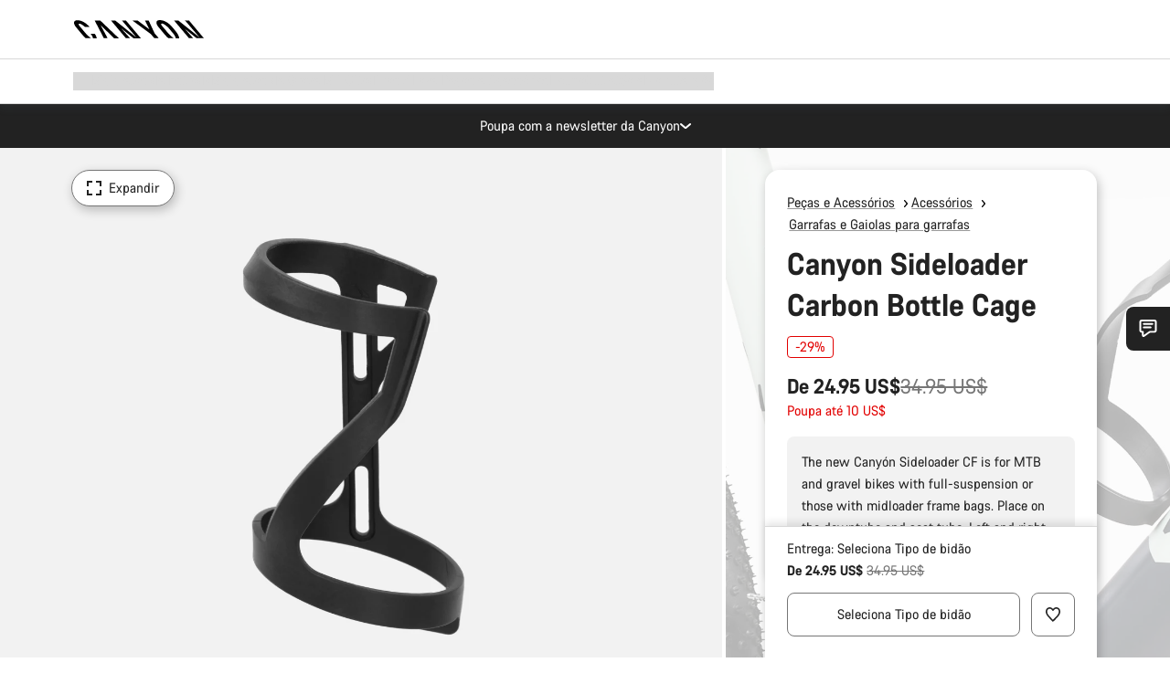

--- FILE ---
content_type: text/html;charset=UTF-8
request_url: https://www.canyon.com/pt-br/gear/accessories/cycling-water-bottles-and-bottle-cages/canyon-sideloader-carbon-bottle-cage/9102050.html
body_size: 36884
content:
<!DOCTYPE html><html lang="pt-br">
<head>
<meta charset="UTF-8">

<meta http-equiv="x-ua-compatible" content="ie=edge">

<meta name="viewport" content="width=device-width, initial-scale=1, minimum-scale=1, maximum-scale=5, user-scalable=yes">
<meta http-equiv="delegate-ch" content="sec-ch-width https://dma.canyon.com; sec-ch-dpr https://dma.canyon.com; sec-ch-viewport-width https://dma.canyon.com;">

    <meta name="apple-itunes-app" content="app-id=6443914990">

    <link rel="manifest" href="/manifest.json" />




<title>
    
        
        
        Canyon Sideloader Carbon Bottle Cage | CANYON BR
    
</title>



    


<link rel="preload" href="/on/demandware.static/Sites-RoW-Site/-/pt_BR/v1769078555711/assets/fonts/CanyonVF.woff2" as="font" type="font/woff2" crossorigin="anonymous" fetchpriority="high"/>




    


    
        <link rel="dns-prefetch" href="https://www.googletagmanager.com" />
        <link rel="preconnect" href="https://www.googletagmanager.com" crossorigin />
    
        <link rel="dns-prefetch" href="https://www.google-analytics.com" />
        <link rel="preconnect" href="https://www.google-analytics.com" crossorigin />
    


    
        <link rel="dns-prefetch" href="https://widget.trustpilot.com" />
    
        <link rel="dns-prefetch" href="https://cdn.cquotient.com" />
    
        <link rel="dns-prefetch" href="https://p.cquotient.com" />
    
        <link rel="dns-prefetch" href="https://static.hotjar.com" />
    
        <link rel="dns-prefetch" href="https://script.hotjar.com" />
    
        <link rel="dns-prefetch" href="https://connect.facebook.net" />
    
        <link rel="dns-prefetch" href="https://s.pinimg.com" />
    
        <link rel="dns-prefetch" href="https://www.googleadservices.com" />
    
        <link rel="dns-prefetch" href="https://googleads.g.doubleclick.net" />
    
        <link rel="dns-prefetch" href="https://service.force.com" />
    






    


    
        
        
    
        
        
            <link rel="preload" media="(min-width: 1921px)" href="https://dma.canyon.com/image/upload/w_1300,c_fit/b_rgb:F2F2F2/f_auto/q_auto/v1721861039/23BD1F90-D1E5-4818-A37649F631DBC03F" as="image" />
        
    
        
        
            <link rel="preload" media="(min-width: 1440px) and (max-width: 1920px)" href="https://dma.canyon.com/image/upload/w_1300,c_fit/b_rgb:F2F2F2/f_auto/q_auto/v1721861039/23BD1F90-D1E5-4818-A37649F631DBC03F" as="image" />
        
    
        
        
            <link rel="preload" media="(min-width: 1200px) and (max-width: 1439px)" href="https://dma.canyon.com/image/upload/w_1300,c_fit/b_rgb:F2F2F2/f_auto/q_auto/v1721861039/23BD1F90-D1E5-4818-A37649F631DBC03F" as="image" />
        
    
        
        
            <link rel="preload" media="(min-width: 992px) and (max-width: 1199px)" href="https://dma.canyon.com/image/upload/w_1100,c_fit/b_rgb:F2F2F2/f_auto/q_auto/v1721861039/23BD1F90-D1E5-4818-A37649F631DBC03F" as="image" />
        
    
        
        
            <link rel="preload" media="(min-width: 768px) and (max-width: 991px)" href="https://dma.canyon.com/image/upload/w_991,c_fit/b_rgb:F2F2F2/f_auto/q_auto/v1721861039/23BD1F90-D1E5-4818-A37649F631DBC03F" as="image" />
        
    
        
        
            <link rel="preload" media="(min-width: 544px) and (max-width: 767px)" href="https://dma.canyon.com/image/upload/w_767,c_fit/b_rgb:F2F2F2/f_auto/q_auto/v1721861039/23BD1F90-D1E5-4818-A37649F631DBC03F" as="image" />
        
    
        
        
            <link rel="preload" media="(max-width: 543px)" href="https://dma.canyon.com/image/upload/w_750,c_fit/b_rgb:F2F2F2/f_auto/q_auto/v1721861039/23BD1F90-D1E5-4818-A37649F631DBC03F" as="image" />
        
    







<link rel="icon" type="image/png" href="/on/demandware.static/Sites-RoW-Site/-/default/dw59b9e649/images/favicon-196x196.png" sizes="196x196" />
<link rel="icon" type="image/png" href="/on/demandware.static/Sites-RoW-Site/-/default/dwb35390c3/images/favicon-96x96.png" sizes="96x96" />
<link rel="icon" type="image/png" href="/on/demandware.static/Sites-RoW-Site/-/default/dwc42ea0d7/images/favicon-32x32.png" sizes="32x32" />
<link rel="icon" type="image/png" href="/on/demandware.static/Sites-RoW-Site/-/default/dw8b2b9fc4/images/favicon-16x16.png" sizes="16x16" />
<link rel="icon" type="image/png" href="/on/demandware.static/Sites-RoW-Site/-/default/dwd7afaec3/images/favicon-128.png" sizes="128x128" />
<link href="/on/demandware.static/Sites-RoW-Site/-/default/dwe4d135bb/images/favicon.ico" rel="shortcut icon" />





<link href="/on/demandware.static/Sites-RoW-Site/-/default/dw617b66f1/images/appicons/apple-icon.png" rel="apple-touch-icon" />
<link href="/on/demandware.static/Sites-RoW-Site/-/default/dwdf729afc/images/appicons/apple-icon-180x180.png" rel="apple-touch-icon" sizes="180x180" />
<link href="/on/demandware.static/Sites-RoW-Site/-/default/dw2eb5e320/images/appicons/apple-icon-152x152.png" rel="apple-touch-icon" sizes="152x152" />
<link href="/on/demandware.static/Sites-RoW-Site/-/default/dwf9fa603e/images/appicons/apple-icon-144x144.png" rel="apple-touch-icon" sizes="144x144" />
<link href="/on/demandware.static/Sites-RoW-Site/-/default/dw8b2a5cf4/images/appicons/apple-icon-120x120.png" rel="apple-touch-icon" sizes="120x120" />
<link href="/on/demandware.static/Sites-RoW-Site/-/default/dw549696e7/images/appicons/apple-icon-114x114.png" rel="apple-touch-icon" sizes="114x114" />
<link href="/on/demandware.static/Sites-RoW-Site/-/default/dwc9ff87c1/images/appicons/apple-icon-76x76.png" rel="apple-touch-icon" sizes="76x76" />
<link href="/on/demandware.static/Sites-RoW-Site/-/default/dwd4113aac/images/appicons/apple-icon-72x72.png" rel="apple-touch-icon" sizes="72x72" />
<link href="/on/demandware.static/Sites-RoW-Site/-/default/dw786438fe/images/appicons/apple-icon-60x60.png" rel="apple-touch-icon" sizes="60x60" />
<link href="/on/demandware.static/Sites-RoW-Site/-/default/dw987888c2/images/appicons/apple-icon-57x57.png" rel="apple-touch-icon" sizes="57x57" />



<link href="/on/demandware.static/Sites-RoW-Site/-/default/dwd3c399e8/images/appicons/android-icon-192x192.png" rel="icon" sizes="192x192" />
<link href="/on/demandware.static/Sites-RoW-Site/-/default/dw6761e88b/images/appicons/android-icon-144x144.png" rel="icon" sizes="144x144" />
<link href="/on/demandware.static/Sites-RoW-Site/-/default/dw35d3a378/images/appicons/android-icon-96x96.png" rel="icon" sizes="96x96" />
<link href="/on/demandware.static/Sites-RoW-Site/-/default/dw957e98c9/images/appicons/android-icon-72x72.png" rel="icon" sizes="72x72" />
<link href="/on/demandware.static/Sites-RoW-Site/-/default/dw13a7e648/images/appicons/android-icon-48x48.png" rel="icon" sizes="48x48" />
<link href="/on/demandware.static/Sites-RoW-Site/-/default/dw6fd07a68/images/appicons/android-icon-36x36.png" rel="icon" sizes="36x36" />


<meta name="msapplication-TileColor" content="#ffffff">
<meta name="msapplication-TileImage" content="/on/demandware.static/Sites-RoW-Site/-/default/dw5e17fc12/images/appicons/ms-icon-144x144.png">
<meta name="msapplication-config" content="/on/demandware.static/Sites-RoW-Site/-/default/dw5214a2c7/browserconfig.xml" />







<meta name="theme-color" content="#333333">





<link rel="stylesheet" href="/on/demandware.static/Sites-RoW-Site/-/pt_BR/v1769078555711/css/sharedStyle.css" fetchpriority="high" />




<link rel="stylesheet" href="/on/demandware.static/Sites-RoW-Site/-/pt_BR/v1769078555711/css/pageProductDetailStyle.css" fetchpriority="high" />






    


    



    <link rel="canonical" href="https://www.canyon.com/pt-br/gear/accessories/cycling-water-bottles-and-bottle-cages/canyon-sideloader-carbon-bottle-cage/9102050.html"/>








<meta name="robots" content="max-snippet:160, max-image-preview:large" />




    


    



    
        <link rel="alternate" hreflang="en-AE" href="https://www.canyon.com/en-ae/gear/accessories/cycling-water-bottles-and-bottle-cages/canyon-sideloader-carbon-bottle-cage/9102050.html">
    
        <link rel="alternate" hreflang="en-AL" href="https://www.canyon.com/en-al/gear/accessories/cycling-water-bottles-and-bottle-cages/canyon-sideloader-carbon-bottle-cage/9102050.html">
    
        <link rel="alternate" hreflang="de-AT" href="https://www.canyon.com/de-at/fahrradzubehoer/teile/trinkflaschen-und-flaschenhalter/canyon-sideloader-carbon-flaschenhalter/9102050.html">
    
        <link rel="alternate" hreflang="en-AT" href="https://www.canyon.com/en-at/gear/accessories/cycling-water-bottles-and-bottle-cages/canyon-sideloader-carbon-bottle-cage/9102050.html">
    
        <link rel="alternate" hreflang="en-AU" href="https://www.canyon.com/en-au/gear/accessories/cycling-water-bottles-and-bottle-cages/canyon-sideloader-carbon-bottle-cage/9102050.html">
    
        <link rel="alternate" hreflang="nl-BE" href="https://www.canyon.com/nl-be/gear/accessories/cycling-water-bottles-and-bottle-cages/canyon-sideloader-carbon-bottle-cage/9102050.html">
    
        <link rel="alternate" hreflang="en-BE" href="https://www.canyon.com/en-be/gear/accessories/cycling-water-bottles-and-bottle-cages/canyon-sideloader-carbon-bottle-cage/9102050.html">
    
        <link rel="alternate" hreflang="fr-BE" href="https://www.canyon.com/fr-be/accessoires-velo/equipement/bouteille-eau-velo-et-cages-bouteilles/porte-bidon-carbone-canyon-sideloader/9102050.html">
    
        <link rel="alternate" hreflang="en-BG" href="https://www.canyon.com/en-bg/gear/accessories/cycling-water-bottles-and-bottle-cages/canyon-sideloader-carbon-bottle-cage/9102050.html">
    
        <link rel="alternate" hreflang="en-BH" href="https://www.canyon.com/en-bh/gear/accessories/cycling-water-bottles-and-bottle-cages/canyon-sideloader-carbon-bottle-cage/9102050.html">
    
        <link rel="alternate" hreflang="en-BM" href="https://www.canyon.com/en-bm/gear/accessories/cycling-water-bottles-and-bottle-cages/canyon-sideloader-carbon-bottle-cage/9102050.html">
    
        <link rel="alternate" hreflang="en-BN" href="https://www.canyon.com/en-bn/gear/accessories/cycling-water-bottles-and-bottle-cages/canyon-sideloader-carbon-bottle-cage/9102050.html">
    
        <link rel="alternate" hreflang="es-BO" href="https://www.canyon.com/es-bo/accesorios-bicicleta/equipamiento/pedalear-botellas-agua-y-cajas-botellas/canyon-sideloader-carbon-bottle-cage/9102050.html">
    
        <link rel="alternate" hreflang="en-BO" href="https://www.canyon.com/en-bo/gear/accessories/cycling-water-bottles-and-bottle-cages/canyon-sideloader-carbon-bottle-cage/9102050.html">
    
        <link rel="alternate" hreflang="pt-BR" href="https://www.canyon.com/pt-br/gear/accessories/cycling-water-bottles-and-bottle-cages/canyon-sideloader-carbon-bottle-cage/9102050.html">
    
        <link rel="alternate" hreflang="en-BR" href="https://www.canyon.com/en-br/gear/accessories/cycling-water-bottles-and-bottle-cages/canyon-sideloader-carbon-bottle-cage/9102050.html">
    
        <link rel="alternate" hreflang="en-CA" href="https://www.canyon.com/en-ca/gear/accessories/cycling-water-bottles-and-bottle-cages/canyon-sideloader-carbon-bottle-cage/9102050.html">
    
        <link rel="alternate" hreflang="fr-CA" href="https://www.canyon.com/fr-ca/accessoires-velo/equipement/bouteille-eau-velo-et-cages-bouteilles/porte-bidon-carbone-canyon-sideloader/9102050.html">
    
        <link rel="alternate" hreflang="de-CH" href="https://www.canyon.com/de-ch/fahrradzubehoer/teile/trinkflaschen-und-flaschenhalter/canyon-sideloader-carbon-flaschenhalter/9102050.html">
    
        <link rel="alternate" hreflang="fr-CH" href="https://www.canyon.com/fr-ch/accessoires-velo/equipement/bouteille-eau-velo-et-cages-bouteilles/porte-bidon-carbone-canyon-sideloader/9102050.html">
    
        <link rel="alternate" hreflang="it-CH" href="https://www.canyon.com/it-ch/accessori-biciclette/prodotti-bici/borse-da-acqua-e-borracce-da-ciclismo/canyon-sideloader-carbon-bottle-cage/9102050.html">
    
        <link rel="alternate" hreflang="en-CH" href="https://www.canyon.com/en-ch/gear/accessories/cycling-water-bottles-and-bottle-cages/canyon-sideloader-carbon-bottle-cage/9102050.html">
    
        <link rel="alternate" hreflang="es-CL" href="https://www.canyon.com/es-cl/accesorios-bicicleta/equipamiento/pedalear-botellas-agua-y-cajas-botellas/canyon-sideloader-carbon-bottle-cage/9102050.html">
    
        <link rel="alternate" hreflang="en-CL" href="https://www.canyon.com/en-cl/gear/accessories/cycling-water-bottles-and-bottle-cages/canyon-sideloader-carbon-bottle-cage/9102050.html">
    
        <link rel="alternate" hreflang="en-CN" href="https://www.canyon.com.cn/en-cn/gear/accessories/cycling-water-bottles-and-bottle-cages/canyon-sideloader-carbon-bottle-cage/9102050.html">
    
        <link rel="alternate" hreflang="zh-CN" href="https://www.canyon.com.cn/zh-cn/%E8%A3%85%E5%A4%87/%E9%85%8D%E4%BB%B6/cycling-water-bottles-and-bottle-cages/canyon-sideloader-carbon-bottle-cage/9102050.html">
    
        <link rel="alternate" hreflang="es-CO" href="https://www.canyon.com/es-co/accesorios-bicicleta/equipamiento/pedalear-botellas-agua-y-cajas-botellas/canyon-sideloader-carbon-bottle-cage/9102050.html">
    
        <link rel="alternate" hreflang="en-CO" href="https://www.canyon.com/en-co/gear/accessories/cycling-water-bottles-and-bottle-cages/canyon-sideloader-carbon-bottle-cage/9102050.html">
    
        <link rel="alternate" hreflang="es-CR" href="https://www.canyon.com/es-cr/accesorios-bicicleta/equipamiento/pedalear-botellas-agua-y-cajas-botellas/canyon-sideloader-carbon-bottle-cage/9102050.html">
    
        <link rel="alternate" hreflang="en-CR" href="https://www.canyon.com/en-cr/gear/accessories/cycling-water-bottles-and-bottle-cages/canyon-sideloader-carbon-bottle-cage/9102050.html">
    
        <link rel="alternate" hreflang="en-CY" href="https://www.canyon.com/en-cy/gear/accessories/cycling-water-bottles-and-bottle-cages/canyon-sideloader-carbon-bottle-cage/9102050.html">
    
        <link rel="alternate" hreflang="cs-CZ" href="https://www.canyon.com/cs-cz/gear/accessories/cycling-water-bottles-and-bottle-cages/canyon-sideloader-carbon-bottle-cage/9102050.html">
    
        <link rel="alternate" hreflang="en-CZ" href="https://www.canyon.com/en-cz/gear/accessories/cycling-water-bottles-and-bottle-cages/canyon-sideloader-carbon-bottle-cage/9102050.html">
    
        <link rel="alternate" hreflang="de-DE" href="https://www.canyon.com/de-de/fahrradzubehoer/teile/trinkflaschen-und-flaschenhalter/canyon-sideloader-carbon-flaschenhalter/9102050.html">
    
        <link rel="alternate" hreflang="en-DE" href="https://www.canyon.com/en-de/gear/accessories/cycling-water-bottles-and-bottle-cages/canyon-sideloader-carbon-bottle-cage/9102050.html">
    
        <link rel="alternate" hreflang="da-DK" href="https://www.canyon.com/da-dk/udstyr/tilbehor/cycling-water-bottles-and-bottle-cages/canyon-sideloader-carbon-bottle-cage/9102050.html">
    
        <link rel="alternate" hreflang="en-DK" href="https://www.canyon.com/en-dk/gear/accessories/cycling-water-bottles-and-bottle-cages/canyon-sideloader-carbon-bottle-cage/9102050.html">
    
        <link rel="alternate" hreflang="es-EC" href="https://www.canyon.com/es-ec/accesorios-bicicleta/equipamiento/pedalear-botellas-agua-y-cajas-botellas/canyon-sideloader-carbon-bottle-cage/9102050.html">
    
        <link rel="alternate" hreflang="en-EC" href="https://www.canyon.com/en-ec/gear/accessories/cycling-water-bottles-and-bottle-cages/canyon-sideloader-carbon-bottle-cage/9102050.html">
    
        <link rel="alternate" hreflang="en-EE" href="https://www.canyon.com/en-ee/gear/accessories/cycling-water-bottles-and-bottle-cages/canyon-sideloader-carbon-bottle-cage/9102050.html">
    
        <link rel="alternate" hreflang="en-EG" href="https://www.canyon.com/en-eg/gear/accessories/cycling-water-bottles-and-bottle-cages/canyon-sideloader-carbon-bottle-cage/9102050.html">
    
        <link rel="alternate" hreflang="es-ES" href="https://www.canyon.com/es-es/accesorios-bicicleta/equipamiento/pedalear-botellas-agua-y-cajas-botellas/canyon-sideloader-carbon-bottle-cage/9102050.html">
    
        <link rel="alternate" hreflang="en-ES" href="https://www.canyon.com/en-es/gear/accessories/cycling-water-bottles-and-bottle-cages/canyon-sideloader-carbon-bottle-cage/9102050.html">
    
        <link rel="alternate" hreflang="fi-FI" href="https://www.canyon.com/fi-fi/pyorailytarvikkeet/tarvikkeet/cycling-water-bottles-and-bottle-cages/canyon-sideloader-carbon-bottle-cage/9102050.html">
    
        <link rel="alternate" hreflang="en-FI" href="https://www.canyon.com/en-fi/gear/accessories/cycling-water-bottles-and-bottle-cages/canyon-sideloader-carbon-bottle-cage/9102050.html">
    
        <link rel="alternate" hreflang="fr-FR" href="https://www.canyon.com/fr-fr/accessoires-velo/equipement/bouteille-eau-velo-et-cages-bouteilles/porte-bidon-carbone-canyon-sideloader/9102050.html">
    
        <link rel="alternate" hreflang="en-FR" href="https://www.canyon.com/en-fr/gear/accessories/cycling-water-bottles-and-bottle-cages/canyon-sideloader-carbon-bottle-cage/9102050.html">
    
        <link rel="alternate" hreflang="en-GB" href="https://www.canyon.com/en-gb/gear/accessories/cycling-water-bottles-and-bottle-cages/canyon-sideloader-carbon-bottle-cage/9102050.html">
    
        <link rel="alternate" hreflang="en-GR" href="https://www.canyon.com/en-gr/gear/accessories/cycling-water-bottles-and-bottle-cages/canyon-sideloader-carbon-bottle-cage/9102050.html">
    
        <link rel="alternate" hreflang="es-GT" href="https://www.canyon.com/es-gt/accesorios-bicicleta/equipamiento/pedalear-botellas-agua-y-cajas-botellas/canyon-sideloader-carbon-bottle-cage/9102050.html">
    
        <link rel="alternate" hreflang="en-GT" href="https://www.canyon.com/en-gt/gear/accessories/cycling-water-bottles-and-bottle-cages/canyon-sideloader-carbon-bottle-cage/9102050.html">
    
        <link rel="alternate" hreflang="en-HK" href="https://www.canyon.com/en-hk/gear/accessories/cycling-water-bottles-and-bottle-cages/canyon-sideloader-carbon-bottle-cage/9102050.html">
    
        <link rel="alternate" hreflang="es-HN" href="https://www.canyon.com/es-hn/accesorios-bicicleta/equipamiento/pedalear-botellas-agua-y-cajas-botellas/canyon-sideloader-carbon-bottle-cage/9102050.html">
    
        <link rel="alternate" hreflang="en-HN" href="https://www.canyon.com/en-hn/gear/accessories/cycling-water-bottles-and-bottle-cages/canyon-sideloader-carbon-bottle-cage/9102050.html">
    
        <link rel="alternate" hreflang="en-HR" href="https://www.canyon.com/en-hr/gear/accessories/cycling-water-bottles-and-bottle-cages/canyon-sideloader-carbon-bottle-cage/9102050.html">
    
        <link rel="alternate" hreflang="en-HU" href="https://www.canyon.com/en-hu/gear/accessories/cycling-water-bottles-and-bottle-cages/canyon-sideloader-carbon-bottle-cage/9102050.html">
    
        <link rel="alternate" hreflang="en-ID" href="https://www.canyon.com/en-id/gear/accessories/cycling-water-bottles-and-bottle-cages/canyon-sideloader-carbon-bottle-cage/9102050.html">
    
        <link rel="alternate" hreflang="en-IE" href="https://www.canyon.com/en-ie/gear/accessories/cycling-water-bottles-and-bottle-cages/canyon-sideloader-carbon-bottle-cage/9102050.html">
    
        <link rel="alternate" hreflang="en-IL" href="https://www.canyon.com/en-il/gear/accessories/cycling-water-bottles-and-bottle-cages/canyon-sideloader-carbon-bottle-cage/9102050.html">
    
        <link rel="alternate" hreflang="en-IN" href="https://www.canyon.com/en-in/gear/accessories/cycling-water-bottles-and-bottle-cages/canyon-sideloader-carbon-bottle-cage/9102050.html">
    
        <link rel="alternate" hreflang="en-IS" href="https://www.canyon.com/en-is/gear/accessories/cycling-water-bottles-and-bottle-cages/canyon-sideloader-carbon-bottle-cage/9102050.html">
    
        <link rel="alternate" hreflang="it-IT" href="https://www.canyon.com/it-it/accessori-biciclette/prodotti-bici/borse-da-acqua-e-borracce-da-ciclismo/canyon-sideloader-carbon-bottle-cage/9102050.html">
    
        <link rel="alternate" hreflang="en-IT" href="https://www.canyon.com/en-it/gear/accessories/cycling-water-bottles-and-bottle-cages/canyon-sideloader-carbon-bottle-cage/9102050.html">
    
        <link rel="alternate" hreflang="ja-JP" href="https://www.canyon.com/ja-jp/gear/accessories/cycling-water-bottles-and-bottle-cages/canyon-sideloader-carbon-bottle-cage/9102050.html">
    
        <link rel="alternate" hreflang="en-JP" href="https://www.canyon.com/en-jp/gear/accessories/cycling-water-bottles-and-bottle-cages/canyon-sideloader-carbon-bottle-cage/9102050.html">
    
        <link rel="alternate" hreflang="en-KG" href="https://www.canyon.com/en-kg/gear/accessories/cycling-water-bottles-and-bottle-cages/canyon-sideloader-carbon-bottle-cage/9102050.html">
    
        <link rel="alternate" hreflang="ko-KR" href="https://www.canyon.com/ko-kr/gear/accessories/cycling-water-bottles-and-bottle-cages/canyon-sideloader-carbon-bottle-cage/9102050.html">
    
        <link rel="alternate" hreflang="en-KR" href="https://www.canyon.com/en-kr/gear/accessories/cycling-water-bottles-and-bottle-cages/canyon-sideloader-carbon-bottle-cage/9102050.html">
    
        <link rel="alternate" hreflang="en-KW" href="https://www.canyon.com/en-kw/gear/accessories/cycling-water-bottles-and-bottle-cages/canyon-sideloader-carbon-bottle-cage/9102050.html">
    
        <link rel="alternate" hreflang="en-KZ" href="https://www.canyon.com/en-kz/gear/accessories/cycling-water-bottles-and-bottle-cages/canyon-sideloader-carbon-bottle-cage/9102050.html">
    
        <link rel="alternate" hreflang="en-LB" href="https://www.canyon.com/en-lb/gear/accessories/cycling-water-bottles-and-bottle-cages/canyon-sideloader-carbon-bottle-cage/9102050.html">
    
        <link rel="alternate" hreflang="en-LT" href="https://www.canyon.com/en-lt/gear/accessories/cycling-water-bottles-and-bottle-cages/canyon-sideloader-carbon-bottle-cage/9102050.html">
    
        <link rel="alternate" hreflang="fr-LU" href="https://www.canyon.com/fr-lu/accessoires-velo/equipement/bouteille-eau-velo-et-cages-bouteilles/porte-bidon-carbone-canyon-sideloader/9102050.html">
    
        <link rel="alternate" hreflang="en-LU" href="https://www.canyon.com/en-lu/gear/accessories/cycling-water-bottles-and-bottle-cages/canyon-sideloader-carbon-bottle-cage/9102050.html">
    
        <link rel="alternate" hreflang="de-LU" href="https://www.canyon.com/de-lu/fahrradzubehoer/teile/trinkflaschen-und-flaschenhalter/canyon-sideloader-carbon-flaschenhalter/9102050.html">
    
        <link rel="alternate" hreflang="en-LV" href="https://www.canyon.com/en-lv/gear/accessories/cycling-water-bottles-and-bottle-cages/canyon-sideloader-carbon-bottle-cage/9102050.html">
    
        <link rel="alternate" hreflang="en-MK" href="https://www.canyon.com/en-mk/gear/accessories/cycling-water-bottles-and-bottle-cages/canyon-sideloader-carbon-bottle-cage/9102050.html">
    
        <link rel="alternate" hreflang="en-MO" href="https://www.canyon.com/en-mo/gear/accessories/cycling-water-bottles-and-bottle-cages/canyon-sideloader-carbon-bottle-cage/9102050.html">
    
        <link rel="alternate" hreflang="en-MT" href="https://www.canyon.com/en-mt/gear/accessories/cycling-water-bottles-and-bottle-cages/canyon-sideloader-carbon-bottle-cage/9102050.html">
    
        <link rel="alternate" hreflang="en-MU" href="https://www.canyon.com/en-mu/gear/accessories/cycling-water-bottles-and-bottle-cages/canyon-sideloader-carbon-bottle-cage/9102050.html">
    
        <link rel="alternate" hreflang="es-MX" href="https://www.canyon.com/es-mx/accesorios-bicicleta/equipamiento/pedalear-botellas-agua-y-cajas-botellas/canyon-sideloader-carbon-bottle-cage/9102050.html">
    
        <link rel="alternate" hreflang="en-MX" href="https://www.canyon.com/en-mx/gear/accessories/cycling-water-bottles-and-bottle-cages/canyon-sideloader-carbon-bottle-cage/9102050.html">
    
        <link rel="alternate" hreflang="en-MY" href="https://www.canyon.com/en-my/gear/accessories/cycling-water-bottles-and-bottle-cages/canyon-sideloader-carbon-bottle-cage/9102050.html">
    
        <link rel="alternate" hreflang="zh-MY" href="https://www.canyon.com/zh-my/%E8%A3%85%E5%A4%87/%E9%85%8D%E4%BB%B6/cycling-water-bottles-and-bottle-cages/canyon-sideloader-carbon-bottle-cage/9102050.html">
    
        <link rel="alternate" hreflang="nl-NL" href="https://www.canyon.com/nl-nl/gear/accessories/cycling-water-bottles-and-bottle-cages/canyon-sideloader-carbon-bottle-cage/9102050.html">
    
        <link rel="alternate" hreflang="en-NL" href="https://www.canyon.com/en-nl/gear/accessories/cycling-water-bottles-and-bottle-cages/canyon-sideloader-carbon-bottle-cage/9102050.html">
    
        <link rel="alternate" hreflang="no-NO" href="https://www.canyon.com/no-no/sykkeltilbehor/tilbehor/cycling-water-bottles-and-bottle-cages/canyon-sideloader-carbon-bottle-cage/9102050.html">
    
        <link rel="alternate" hreflang="en-NO" href="https://www.canyon.com/en-no/gear/accessories/cycling-water-bottles-and-bottle-cages/canyon-sideloader-carbon-bottle-cage/9102050.html">
    
        <link rel="alternate" hreflang="en-NZ" href="https://www.canyon.com/en-nz/gear/accessories/cycling-water-bottles-and-bottle-cages/canyon-sideloader-carbon-bottle-cage/9102050.html">
    
        <link rel="alternate" hreflang="en-OM" href="https://www.canyon.com/en-om/gear/accessories/cycling-water-bottles-and-bottle-cages/canyon-sideloader-carbon-bottle-cage/9102050.html">
    
        <link rel="alternate" hreflang="es-PA" href="https://www.canyon.com/es-pa/accesorios-bicicleta/equipamiento/pedalear-botellas-agua-y-cajas-botellas/canyon-sideloader-carbon-bottle-cage/9102050.html">
    
        <link rel="alternate" hreflang="en-PA" href="https://www.canyon.com/en-pa/gear/accessories/cycling-water-bottles-and-bottle-cages/canyon-sideloader-carbon-bottle-cage/9102050.html">
    
        <link rel="alternate" hreflang="es-PE" href="https://www.canyon.com/es-pe/accesorios-bicicleta/equipamiento/pedalear-botellas-agua-y-cajas-botellas/canyon-sideloader-carbon-bottle-cage/9102050.html">
    
        <link rel="alternate" hreflang="en-PE" href="https://www.canyon.com/en-pe/gear/accessories/cycling-water-bottles-and-bottle-cages/canyon-sideloader-carbon-bottle-cage/9102050.html">
    
        <link rel="alternate" hreflang="en-PH" href="https://www.canyon.com/en-ph/gear/accessories/cycling-water-bottles-and-bottle-cages/canyon-sideloader-carbon-bottle-cage/9102050.html">
    
        <link rel="alternate" hreflang="pl-PL" href="https://www.canyon.com/pl-pl/gear/accessories/cycling-water-bottles-and-bottle-cages/canyon-sideloader-carbon-bottle-cage/9102050.html">
    
        <link rel="alternate" hreflang="en-PL" href="https://www.canyon.com/en-pl/gear/accessories/cycling-water-bottles-and-bottle-cages/canyon-sideloader-carbon-bottle-cage/9102050.html">
    
        <link rel="alternate" hreflang="pt-PT" href="https://www.canyon.com/pt-pt/gear/accessories/cycling-water-bottles-and-bottle-cages/canyon-sideloader-carbon-bottle-cage/9102050.html">
    
        <link rel="alternate" hreflang="en-PT" href="https://www.canyon.com/en-pt/gear/accessories/cycling-water-bottles-and-bottle-cages/canyon-sideloader-carbon-bottle-cage/9102050.html">
    
        <link rel="alternate" hreflang="en-QA" href="https://www.canyon.com/en-qa/gear/accessories/cycling-water-bottles-and-bottle-cages/canyon-sideloader-carbon-bottle-cage/9102050.html">
    
        <link rel="alternate" hreflang="en-RO" href="https://www.canyon.com/en-ro/gear/accessories/cycling-water-bottles-and-bottle-cages/canyon-sideloader-carbon-bottle-cage/9102050.html">
    
        <link rel="alternate" hreflang="en-RS" href="https://www.canyon.com/en-rs/gear/accessories/cycling-water-bottles-and-bottle-cages/canyon-sideloader-carbon-bottle-cage/9102050.html">
    
        <link rel="alternate" hreflang="en-SA" href="https://www.canyon.com/en-sa/gear/accessories/cycling-water-bottles-and-bottle-cages/canyon-sideloader-carbon-bottle-cage/9102050.html">
    
        <link rel="alternate" hreflang="sv-SE" href="https://www.canyon.com/sv-se/cykeltillbehoer/tillbehoer/cycling-water-bottles-and-bottle-cages/canyon-sideloader-carbon-bottle-cage/9102050.html">
    
        <link rel="alternate" hreflang="en-SE" href="https://www.canyon.com/en-se/gear/accessories/cycling-water-bottles-and-bottle-cages/canyon-sideloader-carbon-bottle-cage/9102050.html">
    
        <link rel="alternate" hreflang="en-SG" href="https://www.canyon.com/en-sg/gear/accessories/cycling-water-bottles-and-bottle-cages/canyon-sideloader-carbon-bottle-cage/9102050.html">
    
        <link rel="alternate" hreflang="zh-SG" href="https://www.canyon.com/zh-sg/%E8%A3%85%E5%A4%87/%E9%85%8D%E4%BB%B6/cycling-water-bottles-and-bottle-cages/canyon-sideloader-carbon-bottle-cage/9102050.html">
    
        <link rel="alternate" hreflang="en-SI" href="https://www.canyon.com/en-si/gear/accessories/cycling-water-bottles-and-bottle-cages/canyon-sideloader-carbon-bottle-cage/9102050.html">
    
        <link rel="alternate" hreflang="cs-SK" href="https://www.canyon.com/cs-sk/gear/accessories/cycling-water-bottles-and-bottle-cages/canyon-sideloader-carbon-bottle-cage/9102050.html">
    
        <link rel="alternate" hreflang="en-SK" href="https://www.canyon.com/en-sk/gear/accessories/cycling-water-bottles-and-bottle-cages/canyon-sideloader-carbon-bottle-cage/9102050.html">
    
        <link rel="alternate" hreflang="en-TH" href="https://www.canyon.com/en-th/gear/accessories/cycling-water-bottles-and-bottle-cages/canyon-sideloader-carbon-bottle-cage/9102050.html">
    
        <link rel="alternate" hreflang="en-TR" href="https://www.canyon.com/en-tr/gear/accessories/cycling-water-bottles-and-bottle-cages/canyon-sideloader-carbon-bottle-cage/9102050.html">
    
        <link rel="alternate" hreflang="en-TW" href="https://www.canyon.com/en-tw/gear/accessories/cycling-water-bottles-and-bottle-cages/canyon-sideloader-carbon-bottle-cage/9102050.html">
    
        <link rel="alternate" hreflang="en-UA" href="https://www.canyon.com/en-ua/gear/accessories/cycling-water-bottles-and-bottle-cages/canyon-sideloader-carbon-bottle-cage/9102050.html">
    
        <link rel="alternate" hreflang="en-US" href="https://www.canyon.com/en-us/gear/accessories/cycling-water-bottles-and-bottle-cages/canyon-sideloader-carbon-bottle-cage/9102050.html">
    
        <link rel="alternate" hreflang="en-ZM" href="https://www.canyon.com/en-zm/gear/accessories/cycling-water-bottles-and-bottle-cages/canyon-sideloader-carbon-bottle-cage/9102050.html">
    







    
    
        
    






    <meta property="og:url" content="https://www.canyon.com/pt-br/gear/accessories/cycling-water-bottles-and-bottle-cages/canyon-sideloader-carbon-bottle-cage/9102050.html" />
    <meta property="og:type" content="product" />
    <meta property="og:title" content="Canyon Sideloader Carbon Bottle Cage"/>
    <meta property="og:description" content="The new Cany&oacute;n Sideloader CF is for MTB and gravel bikes with full-suspension or those with midloader frame bags. Place on the downtube and seat tube. Left and right versions available." />
    <meta property="og:app_id" content="" />
    
        <meta property="og:image" content="https://dma.canyon.com/image/upload/w_1064,h_599,c_fit/f_auto/q_auto/v1721861039/23BD1F90-D1E5-4818-A37649F631DBC03F" />
    





    



    <meta name="twitter:card" content="summary_large_image" />
    <meta name="twitter:site" content="@CANYON" />






    <meta name="description" content="The new Cany&oacute;n Sideloader CF is for MTB and gravel bikes with full-suspension or those with midloader frame bags. Place on the downtube and seat tube. Left and right versions available."/>



    <meta name="google-site-verification" content="5xYcWWvJizN8AQxIAEcvmNqOaMMi4VJEv0G5x6MZ6Dw" />






    <script type="application/ld+json">

        
            {
            "@context": "https://schema.org",
            "@type": "Organization",
            "name": "Canyon",
            "url": "https://www.canyon.com/",
            "logo": "https://www.canyon.com/on/demandware.static/Sites-RoW-Site/-/default/images/seo/logo.png",
            "contactPoint":[{
                "@type": "ContactPoint",
                "telephone": "+4926194903000",
                "contactType": "Customer service",
                "areaServed":["DE","AT"]},
                {"@type": "ContactPoint",
                "telephone": "+442085496001" ,
                "contactType": "Customer service",
                "areaServed":["GB"]},
                {"@type": "ContactPoint",
                "telephone": "+41435881100" ,
                "contactType": "Customer service",
                "areaServed":["CH"]},
                {"@type": "ContactPoint",
                "telephone": "+815037868496" ,
                "contactType": "Customer service",
                "areaServed":["JP"]},
                {"@type": "ContactPoint",
                "telephone": "+358401802620" ,
                "contactType": "Customer service",
                "areaServed":["FI"]},
                {"@type": "ContactPoint",
                "telephone": "+39045515527" ,
                "contactType": "Customer service",
                "areaServed":["IT"]},
                {"@type": "ContactPoint",
                "telephone": "+3216980399" ,
                "contactType": "Customer service",
                "areaServed":["BE"]},
                {"@type": "ContactPoint",
                "telephone": "+48914226966" ,
                "contactType": "Customer service",
                "areaServed":["PL"]},
                {"@type": "ContactPoint",
                "telephone": "+420226259001" ,
                "contactType": "Customer service",
                "areaServed":["CZ"]},
                {"@type": "ContactPoint",
                "telephone": "+421220510450" ,
                "contactType": "Customer service",
                "areaServed":["SK"]},
                {"@type": "ContactPoint",
                "telephone": "+611300712003" ,
                "contactType": "Customer service",
                "areaServed":["AU"]},
                {"@type": "ContactPoint",
                "telephone": "+61397711607" ,
                "contactType": "Customer service",
                "areaServed":["NZ"]},
                {"@type": "ContactPoint",
                "telephone": "+82316982577" ,
                "contactType": "Customer service",
                "areaServed":["KO"]},
                {"@type": "ContactPoint",
                "telephone": "+31408080485" ,
                "contactType": "Customer service",
                "areaServed":["NL"]},{"@type": "ContactPoint",
                "telephone": "+34910470740" ,
                "contactType": "Customer service",
                "areaServed":["ES"]},
                {"@type": "ContactPoint",
                "telephone": "+34911239440" ,
                "contactType": "Customer service",
                "areaServed":["PT"]},
                {"@type": "ContactPoint",
                "telephone": "+33890710132" ,
                "contactType": "Customer service",
                "areaServed":["FR"]},
                {"@type": "ContactPoint",
                "telephone": "+4570204011" ,
                "contactType": "Customer service",
                "areaServed":["DK"]},
                {"@type": "ContactPoint",
                "telephone": "+46868441440" ,
                "contactType": "Customer service",
                "areaServed":["SV"]},
                {"@type": "ContactPoint",
                "telephone": "+4745404140" ,
                "contactType": "Customer service",
                "areaServed":["NO"]},
                {"@type": "ContactPoint",
                "telephone": "+27212050073" ,
                "contactType": "Customer service",
                "areaServed":["ZA"]},
                {"@type": "ContactPoint",
                "telephone": "+6531634999" ,
                "contactType": "Customer service",
                "areaServed":["SG"]},
                {"@type": "ContactPoint",
                "telephone": "+4926194903000" ,
                "contactType": "Customer service"
                }],
                
            "sameAs": [
                "http://www.wikidata.org/entity/Q318730",
                "https://www.youtube.com/@CanyonBicycles",
                "https://www.linkedin.com/company/canyon-bicycles-gmbh/",
                "https://www.facebook.com/canyon/",
                "https://twitter.com/canyon_bikes",
                "https://www.instagram.com/canyon/",
                "https://www.strava.com/clubs/3812",
                "https://www.tiktok.com/@canyon_bicycles"
                ]
 }
        
    </script>





    


<script src="https://canyon.app.baqend.com/v1/speedkit/install.js?d=production" async crossorigin="anonymous"></script>






<meta name="format-detection" content="telephone=no" />



    



    





<meta name="js-gtm-initial-meta-groups" content="" data-gtm="[{&quot;event&quot;:&quot;initial-meta-groups&quot;,&quot;CGroup1&quot;:&quot;Parts &amp; Accessories&quot;,&quot;CGroup2&quot;:&quot;Accessories&quot;,&quot;CGroup3&quot;:&quot;Bottles &amp; Bottle Cages&quot;,&quot;CGroup4&quot;:&quot;&quot;,&quot;CGroup5&quot;:&quot;Canyon Sideloader Carbon Bottle Cage&quot;}]" />


    





<meta name="js-gtm-initial-meta" content=""
data-gtm="[{&quot;event&quot;:&quot;initial-meta&quot;,&quot;Country&quot;:&quot;BR&quot;,&quot;Language&quot;:&quot;pt&quot;,&quot;PageType&quot;:&quot;catalog&quot;,&quot;SubPageType&quot;:&quot;productDetail&quot;,&quot;PageID&quot;:&quot;product &gt; 9102050&quot;,&quot;LoggedIn&quot;:&quot;false&quot;,&quot;crmId&quot;:&quot;&quot;,&quot;ABTesting&quot;:&quot;false&quot;,&quot;ABTestGroup&quot;:&quot;unknown&quot;,&quot;release&quot;:&quot;25.11.14&quot;,&quot;deviceType&quot;:&quot;webshop&quot;,&quot;viewMode&quot;:&quot;browser&quot;}]"
data-gtm-model="{&quot;enabled&quot;:true,&quot;dataLayer&quot;:[{&quot;event&quot;:&quot;initial-meta&quot;,&quot;Country&quot;:&quot;BR&quot;,&quot;Language&quot;:&quot;pt&quot;,&quot;PageType&quot;:&quot;catalog&quot;,&quot;SubPageType&quot;:&quot;productDetail&quot;,&quot;PageID&quot;:&quot;product &gt; 9102050&quot;,&quot;LoggedIn&quot;:&quot;false&quot;,&quot;crmId&quot;:&quot;&quot;,&quot;ABTesting&quot;:&quot;false&quot;,&quot;ABTestGroup&quot;:&quot;unknown&quot;,&quot;release&quot;:&quot;25.11.14&quot;,&quot;deviceType&quot;:&quot;webshop&quot;,&quot;viewMode&quot;:&quot;browser&quot;}],&quot;containerID&quot;:&quot;&quot;,&quot;internalHostRegex&quot;:&quot;^[\\w\\W]*.canyon.com[\\w\\W]*$&quot;,&quot;linkFileExtensions&quot;:[],&quot;internalContainerID&quot;:&quot;GTM-M2JG57Z&quot;,&quot;internalContainerURL&quot;:&quot;https://svr.canyon.com/gtm.js&quot;}"
data-gtm-parameters=""
data-gtm-viewmode=""
data-gtm-devicetype="">

<meta name="js-gtm-session-events" content=""
data-gtm="[]">

<script>
if (window.location === window.parent.location) {
window.dataLayer = window.dataLayer || [];
window.gtmInternalHostRegex = "^[\\w\\W]*.canyon.com[\\w\\W]*$";
window.gtmLinkFileExtensions = [];
}
</script>








<script type="text/javascript">//<!--
/* <![CDATA[ (head-active_data.js) */
var dw = (window.dw || {});
dw.ac = {
    _analytics: null,
    _events: [],
    _category: "",
    _searchData: "",
    _anact: "",
    _anact_nohit_tag: "",
    _analytics_enabled: "true",
    _timeZone: "Europe/Berlin",
    _capture: function(configs) {
        if (Object.prototype.toString.call(configs) === "[object Array]") {
            configs.forEach(captureObject);
            return;
        }
        dw.ac._events.push(configs);
    },
	capture: function() { 
		dw.ac._capture(arguments);
		// send to CQ as well:
		if (window.CQuotient) {
			window.CQuotient.trackEventsFromAC(arguments);
		}
	},
    EV_PRD_SEARCHHIT: "searchhit",
    EV_PRD_DETAIL: "detail",
    EV_PRD_RECOMMENDATION: "recommendation",
    EV_PRD_SETPRODUCT: "setproduct",
    applyContext: function(context) {
        if (typeof context === "object" && context.hasOwnProperty("category")) {
        	dw.ac._category = context.category;
        }
        if (typeof context === "object" && context.hasOwnProperty("searchData")) {
        	dw.ac._searchData = context.searchData;
        }
    },
    setDWAnalytics: function(analytics) {
        dw.ac._analytics = analytics;
    },
    eventsIsEmpty: function() {
        return 0 == dw.ac._events.length;
    }
};
/* ]]> */
// -->
</script>
<script type="text/javascript">//<!--
/* <![CDATA[ (head-cquotient.js) */
var CQuotient = window.CQuotient = {};
CQuotient.clientId = 'bcml-RoW';
CQuotient.realm = 'BCML';
CQuotient.siteId = 'RoW';
CQuotient.instanceType = 'prd';
CQuotient.locale = 'pt_BR';
CQuotient.fbPixelId = '__UNKNOWN__';
CQuotient.activities = [];
CQuotient.cqcid='';
CQuotient.cquid='';
CQuotient.cqeid='';
CQuotient.cqlid='';
CQuotient.apiHost='api.cquotient.com';
/* Turn this on to test against Staging Einstein */
/* CQuotient.useTest= true; */
CQuotient.useTest = ('true' === 'false');
CQuotient.initFromCookies = function () {
	var ca = document.cookie.split(';');
	for(var i=0;i < ca.length;i++) {
	  var c = ca[i];
	  while (c.charAt(0)==' ') c = c.substring(1,c.length);
	  if (c.indexOf('cqcid=') == 0) {
		CQuotient.cqcid=c.substring('cqcid='.length,c.length);
	  } else if (c.indexOf('cquid=') == 0) {
		  var value = c.substring('cquid='.length,c.length);
		  if (value) {
		  	var split_value = value.split("|", 3);
		  	if (split_value.length > 0) {
			  CQuotient.cquid=split_value[0];
		  	}
		  	if (split_value.length > 1) {
			  CQuotient.cqeid=split_value[1];
		  	}
		  	if (split_value.length > 2) {
			  CQuotient.cqlid=split_value[2];
		  	}
		  }
	  }
	}
}
CQuotient.getCQCookieId = function () {
	if(window.CQuotient.cqcid == '')
		window.CQuotient.initFromCookies();
	return window.CQuotient.cqcid;
};
CQuotient.getCQUserId = function () {
	if(window.CQuotient.cquid == '')
		window.CQuotient.initFromCookies();
	return window.CQuotient.cquid;
};
CQuotient.getCQHashedEmail = function () {
	if(window.CQuotient.cqeid == '')
		window.CQuotient.initFromCookies();
	return window.CQuotient.cqeid;
};
CQuotient.getCQHashedLogin = function () {
	if(window.CQuotient.cqlid == '')
		window.CQuotient.initFromCookies();
	return window.CQuotient.cqlid;
};
CQuotient.trackEventsFromAC = function (/* Object or Array */ events) {
try {
	if (Object.prototype.toString.call(events) === "[object Array]") {
		events.forEach(_trackASingleCQEvent);
	} else {
		CQuotient._trackASingleCQEvent(events);
	}
} catch(err) {}
};
CQuotient._trackASingleCQEvent = function ( /* Object */ event) {
	if (event && event.id) {
		if (event.type === dw.ac.EV_PRD_DETAIL) {
			CQuotient.trackViewProduct( {id:'', alt_id: event.id, type: 'raw_sku'} );
		} // not handling the other dw.ac.* events currently
	}
};
CQuotient.trackViewProduct = function(/* Object */ cqParamData){
	var cq_params = {};
	cq_params.cookieId = CQuotient.getCQCookieId();
	cq_params.userId = CQuotient.getCQUserId();
	cq_params.emailId = CQuotient.getCQHashedEmail();
	cq_params.loginId = CQuotient.getCQHashedLogin();
	cq_params.product = cqParamData.product;
	cq_params.realm = cqParamData.realm;
	cq_params.siteId = cqParamData.siteId;
	cq_params.instanceType = cqParamData.instanceType;
	cq_params.locale = CQuotient.locale;
	
	if(CQuotient.sendActivity) {
		CQuotient.sendActivity(CQuotient.clientId, 'viewProduct', cq_params);
	} else {
		CQuotient.activities.push({activityType: 'viewProduct', parameters: cq_params});
	}
};
/* ]]> */
// -->
</script>

</head>
<body id="js-body" class="page  js-page page--ptCatalog page--sptProductDetail ">








<noscript>
<iframe src="https://svr.canyon.com/ns.html?id=GTM-M2JG57Z"
height="0" width="0" style="display:none;visibility:hidden">
</iframe>
</noscript>


<div id="app" class="app" data-action="Product-Show" data-querystring="pid=9102050" >







<div class="u-hide js-moneyPatternDataContainer" data-moneypattern="mfff,fff,fff.dd US$" data-removetrailingzeros="true"><!-- empty --></div>



<div class="js-globalMessages"></div>


    






<nav class="header xlt-header js-headerNavigationWrapper js-headerNavigation"
aria-label="header"
data-gtm-settings="{&quot;enabled&quot;:true}"
data-navigation-url="/on/demandware.store/Sites-RoW-Site/pt_BR/Navigation-Header"
data-topbar-url="/on/demandware.store/Sites-RoW-Site/pt_BR/Navigation-HeaderTopBar"
>
<div class="header__inner">
<div class="header__topBar">
<div class="header__topBarContainer">
<div class="header__topBarInner js-topBar">

<div class="headerTopBar__menuTriggerWrapper"></div>
<div class="headerTopBar__logoWrapper">
<a aria-label="Back to home" class="headerTopBar__logo" href="/pt-br/" title="Canyon" aria-hidden="false" tabindex="0">



    <svg
        
        xmlns:xlink="http://www.w3.org/1999/xlink"
        class="icon icon-logo headerTopBar__logoIcon"
        aria-hidden="false"
        focusable="false"
        
    >
        
            <title>Canyon</title>
        
        
        
            <use xlink:href="/on/demandware.static/Sites-RoW-Site/-/pt_BR/v1769078555711/images/iconsNew.svg#sprite-logo"></use>
        
        
    </svg>


</a>
</div>
<div class="headerTopBar__userMenuWrapper"></div>
</div>
</div>
</div>
<div class="headerNavigationBar headerNavigationBar--preload js-navBarPreload">
<div class="headerNavigationBar__inner">
<div class="headerNavigationBar__preloadItem headerNavigationBar__preloadItem--level1 headerNavigationBar__preloadItem--menu">
<span class="u-visHidden">
Expandir a navega&ccedil;&atilde;o
</span>



    <svg
        
        xmlns:xlink="http://www.w3.org/1999/xlink"
        class="icon icon-nav headerNavigationBar__menuTriggerIcon"
        aria-hidden="false"
        focusable="false"
        
    >
        
        
        
            <use xlink:href="/on/demandware.static/Sites-RoW-Site/-/pt_BR/v1769078555711/images/iconsNew.svg#sprite-nav"></use>
        
        
    </svg>


</div>




<a class="headerNavigationBar__preloadItem headerNavigationBar__preloadItem--level1" href="/pt-br/road-bikes/">Bicicletas de Estrada</a>


<a class="headerNavigationBar__preloadItem headerNavigationBar__preloadItem--level2" href="/pt-br/road-bikes/endurance-bikes/">Endurance</a>




<a class="headerNavigationBar__preloadItem headerNavigationBar__preloadItem--level3" href="/pt-br/road-bikes/endurance-bikes/endurace/">Endurace</a>





<a class="headerNavigationBar__preloadItem headerNavigationBar__preloadItem--level4" href="/pt-br/road-bikes/endurance-bikes/endurace/?prefn1=pc_rahmen_modifikation_werkstoff&amp;prefv1=CFR#section-product-grid">Endurace CFR</a>




<a class="headerNavigationBar__preloadItem headerNavigationBar__preloadItem--level4" href="/pt-br/road-bikes/endurance-bikes/endurace/?prefn1=pc_rahmen_modifikation_werkstoff&amp;prefv1=CF%20SLX#section-product-grid">Endurace CF SLX</a>




<a class="headerNavigationBar__preloadItem headerNavigationBar__preloadItem--level4" href="/pt-br/road-bikes/endurance-bikes/endurace/?prefn1=pc_rahmen_modifikation_werkstoff&amp;prefv1=CF#section-product-grid">Endurace CF</a>




<a class="headerNavigationBar__preloadItem headerNavigationBar__preloadItem--level4" href="/pt-br/road-bikes/endurance-bikes/endurace/allroad/endurace-allroad/4164.html">Endurace AllRoad</a>







<a class="headerNavigationBar__preloadItem headerNavigationBar__preloadItem--level2" href="/pt-br/road-bikes/race-bikes/">Corrida</a>




<a class="headerNavigationBar__preloadItem headerNavigationBar__preloadItem--level3" href="/pt-br/road-bikes/race-bikes/ultimate/">Ultimate</a>





<a class="headerNavigationBar__preloadItem headerNavigationBar__preloadItem--level4" href="/pt-br/road-bikes/race-bikes/ultimate/?prefn1=pc_rahmen_modifikation_werkstoff&amp;prefv1=CFR#section-product-grid">Ultimate CFR</a>




<a class="headerNavigationBar__preloadItem headerNavigationBar__preloadItem--level4" href="/pt-br/road-bikes/race-bikes/ultimate/?prefn1=pc_rahmen_modifikation_werkstoff&amp;prefv1=CF%20SLX#section-product-grid">Ultimate CF SLX</a>




<a class="headerNavigationBar__preloadItem headerNavigationBar__preloadItem--level4" href="/pt-br/road-bikes/race-bikes/ultimate/?prefn1=pc_rahmen_modifikation_werkstoff&amp;prefv1=CF%20SL#section-product-grid">Ultimate CF</a>






<a class="headerNavigationBar__preloadItem headerNavigationBar__preloadItem--level3" href="/pt-br/road-bikes/aero-bikes/aeroad/">Aeroad</a>





<a class="headerNavigationBar__preloadItem headerNavigationBar__preloadItem--level4" href="/pt-br/road-bikes/aero-bikes/aeroad/?prefn1=pc_rahmen_modifikation_werkstoff&amp;prefv1=CFR#section-product-grid">Aeroad CFR</a>




<a class="headerNavigationBar__preloadItem headerNavigationBar__preloadItem--level4" href="/pt-br/road-bikes/aero-bikes/aeroad/?prefn1=pc_rahmen_modifikation_werkstoff&amp;prefv1=CF%20SLX#section-product-grid">Aeroad CF SLX</a>







<a class="headerNavigationBar__preloadItem headerNavigationBar__preloadItem--level2" href="/pt-br/road-bikes/aero-bikes/">Aero</a>




<a class="headerNavigationBar__preloadItem headerNavigationBar__preloadItem--level3" href="/pt-br/road-bikes/aero-bikes/aeroad/">Aeroad</a>





<a class="headerNavigationBar__preloadItem headerNavigationBar__preloadItem--level4" href="/pt-br/road-bikes/aero-bikes/aeroad/?prefn1=pc_rahmen_modifikation_werkstoff&amp;prefv1=CFR#section-product-grid">Aeroad CFR</a>




<a class="headerNavigationBar__preloadItem headerNavigationBar__preloadItem--level4" href="/pt-br/road-bikes/aero-bikes/aeroad/?prefn1=pc_rahmen_modifikation_werkstoff&amp;prefv1=CF%20SLX#section-product-grid">Aeroad CF SLX</a>






<a class="headerNavigationBar__preloadItem headerNavigationBar__preloadItem--level3" href="/pt-br/road-bikes/triathlon-bikes/speedmax/">Speedmax</a>





<a class="headerNavigationBar__preloadItem headerNavigationBar__preloadItem--level4" href="/pt-br/road-bikes/triathlon-bikes/speedmax/?prefn1=pc_rahmen_modifikation_werkstoff&amp;prefv1=CFR#section-product-grid">Speedmax CFR</a>




<a class="headerNavigationBar__preloadItem headerNavigationBar__preloadItem--level4" href="/pt-br/road-bikes/triathlon-bikes/speedmax/?prefn1=pc_rahmen_modifikation_werkstoff&amp;prefv1=CF%20SLX#section-product-grid">Speedmax CF SLX</a>







<a class="headerNavigationBar__preloadItem headerNavigationBar__preloadItem--level2" href="/pt-br/road-bikes/triathlon-bikes/">Triatlo e TT</a>




<a class="headerNavigationBar__preloadItem headerNavigationBar__preloadItem--level3" href="/pt-br/road-bikes/triathlon-bikes/speedmax/">Speedmax</a>





<a class="headerNavigationBar__preloadItem headerNavigationBar__preloadItem--level4" href="/pt-br/road-bikes/triathlon-bikes/speedmax/?prefn1=pc_rahmen_modifikation_werkstoff&amp;prefv1=CFR#section-product-grid">Speedmax CFR</a>




<a class="headerNavigationBar__preloadItem headerNavigationBar__preloadItem--level4" href="/pt-br/road-bikes/triathlon-bikes/speedmax/?prefn1=pc_rahmen_modifikation_werkstoff&amp;prefv1=CF%20SLX#section-product-grid">Speedmax CF SLX</a>







<a class="headerNavigationBar__preloadItem headerNavigationBar__preloadItem--level2" href="/pt-br/road-bikes/cyclocross-bikes/">Cyclocross</a>




<a class="headerNavigationBar__preloadItem headerNavigationBar__preloadItem--level3" href="/pt-br/road-bikes/cyclocross-bikes/inflite/">Inflite</a>





<a class="headerNavigationBar__preloadItem headerNavigationBar__preloadItem--level4" href="/pt-br/road-bikes/cyclocross-bikes/inflite/?prefn1=pc_rahmen_modifikation_werkstoff&amp;prefv1=CF%20SLX#section-product-grid">Inflite CF SLX</a>




<a class="headerNavigationBar__preloadItem headerNavigationBar__preloadItem--level4" href="/pt-br/road-bikes/cyclocross-bikes/inflite/?prefn1=pc_rahmen_modifikation_werkstoff&amp;prefv1=CF%20SL#section-product-grid">Inflite CF SL</a>







<a class="headerNavigationBar__preloadItem headerNavigationBar__preloadItem--level2" href="/pt-br/road-bikes/youth-road-bikes/">Youth Road</a>




<a class="headerNavigationBar__preloadItem headerNavigationBar__preloadItem--level3" href="/pt-br/road-bikes/youth-road-bikes/road-youth-endurace/endurace-young-hero/4285.html">Endurace Young Hero</a>





<a class="headerNavigationBar__preloadItem headerNavigationBar__preloadItem--level4" href="/pt-br/road-bikes/youth-road-bikes/road-youth-endurace/endurace-young-hero/4285.html">Endurace Young Hero</a>






<a class="headerNavigationBar__preloadItem headerNavigationBar__preloadItem--level3" href="/pt-br/road-bikes/race-bikes/ultimate/cf-sl/ultimate-cf-young-hero/4284.html">Ultimate Young Hero</a>





<a class="headerNavigationBar__preloadItem headerNavigationBar__preloadItem--level4" href="/pt-br/road-bikes/race-bikes/ultimate/cf-sl/ultimate-cf-young-hero/4284.html">Ultimate Young Hero</a>







<a class="headerNavigationBar__preloadItem headerNavigationBar__preloadItem--level2" href="/pt-br/road-bikes/road-track/speedmax-track/">Pista</a>




<a class="headerNavigationBar__preloadItem headerNavigationBar__preloadItem--level3" href="/pt-br/road-bikes/road-track/speedmax-track/">Speedmax CFR Track</a>





<a class="headerNavigationBar__preloadItem headerNavigationBar__preloadItem--level4" href="/pt-br/road-bikes/road-track/speedmax-track/#section-product-grid">Speedmax CFR Track</a>








<a class="headerNavigationBar__preloadItem headerNavigationBar__preloadItem--level1" href="/pt-br/gravel-bikes/">Bicicletas de Gravel</a>


<a class="headerNavigationBar__preloadItem headerNavigationBar__preloadItem--level2" href="/pt-br/gravel-bikes/adventure/">Aventura</a>




<a class="headerNavigationBar__preloadItem headerNavigationBar__preloadItem--level3" href="/pt-br/gravel-bikes/adventure/grizl/">Grizl</a>





<a class="headerNavigationBar__preloadItem headerNavigationBar__preloadItem--level4" href="/pt-br/gravel-bikes/adventure/grizl/?prefn1=pc_cockpit_cockpittype&amp;prefv1=Escape#section-product-grid">Grizl Escape</a>




<a class="headerNavigationBar__preloadItem headerNavigationBar__preloadItem--level4" href="/pt-br/gravel-bikes/adventure/grizl/?prefn1=pc_cockpit_cockpittype&amp;prefv1=OG#section-product-grid">Grizl OG</a>




<a class="headerNavigationBar__preloadItem headerNavigationBar__preloadItem--level4" href="/pt-br/gravel-bikes/adventure/grizl/?map_prefn1=pc_werkstoff&amp;map_prefv1=Aluminium%20%28AL%29#section-product-grid">Grizl AL</a>







<a class="headerNavigationBar__preloadItem headerNavigationBar__preloadItem--level2" href="/pt-br/gravel-bikes/race/">Race</a>




<a class="headerNavigationBar__preloadItem headerNavigationBar__preloadItem--level3" href="/pt-br/gravel-bikes/race/grail/">Grail</a>





<a class="headerNavigationBar__preloadItem headerNavigationBar__preloadItem--level4" href="/pt-br/gravel-bikes/race/grail/?prefn1=pc_rahmen_modifikation_werkstoff&amp;prefv1=CFR#section-product-grid">Grail CFR</a>




<a class="headerNavigationBar__preloadItem headerNavigationBar__preloadItem--level4" href="/pt-br/gravel-bikes/race/grail/?prefn1=pc_rahmen_modifikation_werkstoff&amp;prefv1=CF%20SLX#section-product-grid">Grail CF SLX</a>




<a class="headerNavigationBar__preloadItem headerNavigationBar__preloadItem--level4" href="/pt-br/gravel-bikes/race/grail/?prefn1=pc_rahmen_modifikation_werkstoff&amp;prefv1=CF%20SL#section-product-grid">Grail CF</a>








<a class="headerNavigationBar__preloadItem headerNavigationBar__preloadItem--level1" href="/pt-br/biciclettas-btt/">BTT</a>


<a class="headerNavigationBar__preloadItem headerNavigationBar__preloadItem--level2" href="/pt-br/biciclettas-btt/trail-bikes/">Trail</a>




<a class="headerNavigationBar__preloadItem headerNavigationBar__preloadItem--level3" href="/pt-br/biciclettas-btt/trail-bikes/grand-canyon/">Grand Canyon</a>





<a class="headerNavigationBar__preloadItem headerNavigationBar__preloadItem--level4" href="/pt-br/biciclettas-btt/trail-bikes/grand-canyon/?prefn1=pc_familie&amp;prefv1=Grand%20Canyon#section-product-grid">Grand Canyon</a>






<a class="headerNavigationBar__preloadItem headerNavigationBar__preloadItem--level3" href="/pt-br/biciclettas-btt/trail-bikes/neuron/">Neuron</a>





<a class="headerNavigationBar__preloadItem headerNavigationBar__preloadItem--level4" href="/pt-br/biciclettas-btt/trail-bikes/neuron/?prefn1=pc_plattform&amp;prefv1=Neuron%20CF#section-product-grid">Neuron CF</a>




<a class="headerNavigationBar__preloadItem headerNavigationBar__preloadItem--level4" href="/pt-br/biciclettas-btt/trail-bikes/neuron/?prefn1=pc_plattform&amp;prefv1=Neuron%20AL#section-product-grid">Neuron AL</a>






<a class="headerNavigationBar__preloadItem headerNavigationBar__preloadItem--level3" href="/pt-br/biciclettas-btt/trail-bikes/spectral/">Spectral</a>





<a class="headerNavigationBar__preloadItem headerNavigationBar__preloadItem--level4" href="/pt-br/biciclettas-btt/trail-bikes/spectral/?map_prefn1=pc_werkstoff&amp;map_prefv1=Carbon%20%28CF%29&amp;map_prefn2=pc_ebike&amp;map_prefv2=No&amp;prefn3=pgeo_federweg_gabel&amp;prefv3=150-180mm#section-product-grid">Spectral CF</a>




<a class="headerNavigationBar__preloadItem headerNavigationBar__preloadItem--level4" href="/pt-br/biciclettas-btt/trail-bikes/spectral/?prefn1=pc_rahmen_modifikation_werkstoff&amp;prefv1=AL&amp;prefn2=pgeo_federweg_gabel&amp;prefv2=150-180mm#section-product-grid">Spectral AL</a>




<a class="headerNavigationBar__preloadItem headerNavigationBar__preloadItem--level4" href="/pt-br/biciclettas-btt/trail-bikes/spectral/?map_prefn1=pc_werkstoff&amp;map_prefv1=Aluminium%20%28AL%29&amp;prefn2=pgeo_federweg_gabel&amp;prefv2=125-145mm#section-product-grid">Spectral 125 AL</a>







<a class="headerNavigationBar__preloadItem headerNavigationBar__preloadItem--level2" href="/pt-br/biciclettas-btt/enduro-bikes/">Enduro</a>




<a class="headerNavigationBar__preloadItem headerNavigationBar__preloadItem--level3" href="/pt-br/biciclettas-btt/enduro-bikes/torque/">Torque</a>





<a class="headerNavigationBar__preloadItem headerNavigationBar__preloadItem--level4" href="/pt-br/biciclettas-btt/enduro-bikes/torque/#section-product-grid">Torque</a>







<a class="headerNavigationBar__preloadItem headerNavigationBar__preloadItem--level2" href="/pt-br/biciclettas-btt/cross-country-bikes/">Cross-Country</a>




<a class="headerNavigationBar__preloadItem headerNavigationBar__preloadItem--level3" href="/pt-br/biciclettas-btt/cross-country-bikes/lux-trail/">Lux Trail</a>





<a class="headerNavigationBar__preloadItem headerNavigationBar__preloadItem--level4" href="/pt-br/biciclettas-btt/cross-country-bikes/lux-trail/?prefn1=pc_rahmen_modifikation_werkstoff&amp;prefv1=CFR#section-product-grid">Lux Trail CFR</a>




<a class="headerNavigationBar__preloadItem headerNavigationBar__preloadItem--level4" href="/pt-br/biciclettas-btt/cross-country-bikes/lux-trail/?prefn1=pc_rahmen_modifikation_werkstoff&amp;prefv1=CF#section-product-grid">Lux Trail CF</a>






<a class="headerNavigationBar__preloadItem headerNavigationBar__preloadItem--level3" href="/pt-br/biciclettas-btt/cross-country-bikes/lux/">Lux World Cup</a>





<a class="headerNavigationBar__preloadItem headerNavigationBar__preloadItem--level4" href="/pt-br/biciclettas-btt/cross-country-bikes/lux/?prefn1=pc_rahmen_modifikation_werkstoff&amp;prefv1=CFR#section-product-grid">Lux World Cup CFR</a>




<a class="headerNavigationBar__preloadItem headerNavigationBar__preloadItem--level4" href="/pt-br/biciclettas-btt/cross-country-bikes/lux/?prefn1=pc_rahmen_modifikation_werkstoff&amp;prefv1=CF#section-product-grid">Lux World Cup CF</a>






<a class="headerNavigationBar__preloadItem headerNavigationBar__preloadItem--level3" href="/pt-br/biciclettas-btt/cross-country-bikes/exceed/">Exceed</a>





<a class="headerNavigationBar__preloadItem headerNavigationBar__preloadItem--level4" href="/pt-br/biciclettas-btt/cross-country-bikes/exceed/?prefn1=pc_rahmen_modifikation_werkstoff&amp;prefv1=CF#section-product-grid">Exceed CF</a>






<a class="headerNavigationBar__preloadItem headerNavigationBar__preloadItem--level3" href="/pt-br/biciclettas-btt/trail-bikes/grand-canyon/">Grand Canyon</a>





<a class="headerNavigationBar__preloadItem headerNavigationBar__preloadItem--level4" href="/pt-br/biciclettas-btt/trail-bikes/grand-canyon/?prefn1=pc_familie&amp;prefv1=Grand%20Canyon#section-product-grid">Grand Canyon</a>







<a class="headerNavigationBar__preloadItem headerNavigationBar__preloadItem--level2" href="/pt-br/biciclettas-btt/downhill-bikes/">Downhill</a>




<a class="headerNavigationBar__preloadItem headerNavigationBar__preloadItem--level3" href="/pt-br/biciclettas-btt/enduro-bikes/torque/">Torque</a>





<a class="headerNavigationBar__preloadItem headerNavigationBar__preloadItem--level4" href="/pt-br/biciclettas-btt/enduro-bikes/torque/#section-product-grid">Torque</a>






<a class="headerNavigationBar__preloadItem headerNavigationBar__preloadItem--level3" href="/pt-br/biciclettas-btt/downhill-bikes/sender/">Sender</a>





<a class="headerNavigationBar__preloadItem headerNavigationBar__preloadItem--level4" href="/pt-br/biciclettas-btt/downhill-bikes/sender/#section-product-grid">Sender CFR</a>







<a class="headerNavigationBar__preloadItem headerNavigationBar__preloadItem--level2" href="/pt-br/biciclettas-btt/dirt-jump-bikes/">Dirt Jump/Street Bikes</a>




<a class="headerNavigationBar__preloadItem headerNavigationBar__preloadItem--level3" href="/pt-br/biciclettas-btt/dirt-jump-bikes/stitched/">Stitched</a>





<a class="headerNavigationBar__preloadItem headerNavigationBar__preloadItem--level4" href="/pt-br/biciclettas-btt/dirt-jump-bikes/stitched/stitched-cfr-trial/">Stitched CFR Trial</a>




<a class="headerNavigationBar__preloadItem headerNavigationBar__preloadItem--level4" href="/pt-br/biciclettas-btt/dirt-jump-bikes/stitched/360/">Stitched 360</a>







<a class="headerNavigationBar__preloadItem headerNavigationBar__preloadItem--level2" href="/pt-br/biciclettas-btt/youth-kids/">Youth MTB</a>




<a class="headerNavigationBar__preloadItem headerNavigationBar__preloadItem--level3" href="/pt-br/biciclettas-btt/youth-kids/?prefn1=pc_familie&amp;prefv1=Grand%20Canyon">Grand Canyon Young Hero</a>





<a class="headerNavigationBar__preloadItem headerNavigationBar__preloadItem--level4" href="/pt-br/biciclettas-btt/youth-kids/?prefn1=pc_familie&amp;prefv1=Grand%20Canyon#section-product-grid">Grand Canyon Young Hero</a>






<a class="headerNavigationBar__preloadItem headerNavigationBar__preloadItem--level3" href="/pt-br/biciclettas-btt/youth-kids/lux-world-cup-young-hero/lux-world-cup-cf-young-hero/3732.html">Lux Young Hero</a>





<a class="headerNavigationBar__preloadItem headerNavigationBar__preloadItem--level4" href="/pt-br/biciclettas-btt/youth-kids/lux-world-cup-young-hero/lux-world-cup-cf-young-hero/3732.html">Lux Young Hero</a>






<a class="headerNavigationBar__preloadItem headerNavigationBar__preloadItem--level3" href="/pt-br/biciclettas-btt/youth-kids/neuron-young-hero/neuron-young-hero/4010.html">Neuron Young Hero</a>





<a class="headerNavigationBar__preloadItem headerNavigationBar__preloadItem--level4" href="/pt-br/biciclettas-btt/youth-kids/neuron-young-hero/neuron-young-hero/4010.html">Neuron Young Hero</a>








<a class="headerNavigationBar__preloadItem headerNavigationBar__preloadItem--level1" href="/pt-br/bicicletas-hibridas/">Citadinas / Lazer</a>


<a class="headerNavigationBar__preloadItem headerNavigationBar__preloadItem--level2" href="/pt-br/bicicletas-hibridas/bicicletas-de-cidade/">Cidade</a>




<a class="headerNavigationBar__preloadItem headerNavigationBar__preloadItem--level3" href="/pt-br/bicicletas-hibridas/bicicletas-de-cidade/roadlite/">Roadlite</a>





<a class="headerNavigationBar__preloadItem headerNavigationBar__preloadItem--level4" href="/pt-br/bicicletas-hibridas/bicicletas-de-cidade/roadlite/">Roadlite</a>








<a class="headerNavigationBar__preloadItem headerNavigationBar__preloadItem--level1" href="/pt-br/gear/">Pe&ccedil;as e Acess&oacute;rios</a>


<a class="headerNavigationBar__preloadItem headerNavigationBar__preloadItem--level2" href="/pt-br/gear/bike-parts/">Pe&ccedil;as de bicicleta</a>




<a class="headerNavigationBar__preloadItem headerNavigationBar__preloadItem--level3" href="/pt-br/gear/bike-parts/aero-bars-and-tri-extensions/">Guiadores Aerodin&acirc;micos e Extens&atilde;o de Triatlo</a>





<a class="headerNavigationBar__preloadItem headerNavigationBar__preloadItem--level3" href="/pt-br/gear/bike-parts/bar-tape-and-grips/">Fita de guiador ou punhos</a>





<a class="headerNavigationBar__preloadItem headerNavigationBar__preloadItem--level3" href="/pt-br/gear/bike-parts/batteries-chargers-and-adapters/">Baterias, carregadores e adaptadores</a>





<a class="headerNavigationBar__preloadItem headerNavigationBar__preloadItem--level3" href="/pt-br/gear/bike-parts/brakes/">Trav&otilde;es</a>





<a class="headerNavigationBar__preloadItem headerNavigationBar__preloadItem--level4" href="/pt-br/gear/bike-parts/brakes/brake-pads/">Cal&ccedil;os dos trav&otilde;es</a>




<a class="headerNavigationBar__preloadItem headerNavigationBar__preloadItem--level4" href="/pt-br/gear/bike-parts/brakes/disc-brakes/">Rotores de travagem</a>






<a class="headerNavigationBar__preloadItem headerNavigationBar__preloadItem--level3" href="/pt-br/gear/bike-parts/drivetrain/">Unidade de tra&ccedil;&atilde;o</a>





<a class="headerNavigationBar__preloadItem headerNavigationBar__preloadItem--level4" href="/pt-br/gear/bike-parts/drivetrain/bottom-brackets/">Eixo de movimento pedaleiro</a>




<a class="headerNavigationBar__preloadItem headerNavigationBar__preloadItem--level4" href="/pt-br/gear/bike-parts/drivetrain/cassettes/">Cassetes</a>




<a class="headerNavigationBar__preloadItem headerNavigationBar__preloadItem--level4" href="/pt-br/gear/bike-parts/drivetrain/chainrings/">Coroas</a>




<a class="headerNavigationBar__preloadItem headerNavigationBar__preloadItem--level4" href="/pt-br/gear/bike-parts/drivetrain/chains/">Correntes</a>






<a class="headerNavigationBar__preloadItem headerNavigationBar__preloadItem--level3" href="/pt-br/gear/bike-parts/handlebars-and-stems/">Guiadores, Avan&ccedil;os e Cockpits
</a>





<a class="headerNavigationBar__preloadItem headerNavigationBar__preloadItem--level3" href="/pt-br/gear/bike-parts/pedals-and-cleats/">Pedais e Encaixes
</a>





<a class="headerNavigationBar__preloadItem headerNavigationBar__preloadItem--level3" href="/pt-br/gear/bike-parts/posts-and-clamps/">Espig&otilde;es e Fixa&ccedil;&otilde;es</a>





<a class="headerNavigationBar__preloadItem headerNavigationBar__preloadItem--level3" href="/pt-br/gear/bike-parts/">Rodas, pneus e tubos</a>





<a class="headerNavigationBar__preloadItem headerNavigationBar__preloadItem--level4" href="/pt-br/gear/bike-parts/tyres-and-tubes/tubes/">C&acirc;maras de Ar</a>




<a class="headerNavigationBar__preloadItem headerNavigationBar__preloadItem--level4" href="/pt-br/gear/bike-parts/tyres-and-tubes/thru-axles/">Eixos Passantes</a>




<a class="headerNavigationBar__preloadItem headerNavigationBar__preloadItem--level4" href="/pt-br/gear/bike-parts/tyres-and-tubes/tubeless-accessories/">Acess&oacute;rios Tubeless</a>




<a class="headerNavigationBar__preloadItem headerNavigationBar__preloadItem--level4" href="/pt-br/gear/bike-parts/tyres-and-tubes/tyres/">Pneus</a>




<a class="headerNavigationBar__preloadItem headerNavigationBar__preloadItem--level4" href="/pt-br/gear/bike-parts/tyres-and-tubes/wheels/">Rodas</a>







<a class="headerNavigationBar__preloadItem headerNavigationBar__preloadItem--level2" href="/pt-br/gear/accessories/">Acess&oacute;rios</a>




<a class="headerNavigationBar__preloadItem headerNavigationBar__preloadItem--level3" href="/pt-br/gear/accessories/bags/">Bolsas</a>





<a class="headerNavigationBar__preloadItem headerNavigationBar__preloadItem--level4" href="/pt-br/gear/accessories/bags/bike-transport/">Transporte da Bicicleta</a>




<a class="headerNavigationBar__preloadItem headerNavigationBar__preloadItem--level4" href="/pt-br/gear/accessories/bags/backpacks-and-hip-bags/">Mochilas e bolsas para a cintura</a>




<a class="headerNavigationBar__preloadItem headerNavigationBar__preloadItem--level4" href="/pt-br/gear/accessories/bags/bikepacking-bikebags-and-panniers/">Bikepacking, bolsas e alforges</a>




<a class="headerNavigationBar__preloadItem headerNavigationBar__preloadItem--level4" href="/pt-br/bikepacking-and-bikebags/integrated-tool-bags/">Bolsas de ferramentas integradas</a>






<a class="headerNavigationBar__preloadItem headerNavigationBar__preloadItem--level3" href="/pt-br/gear/accessories/bells/">Campainhas</a>





<a class="headerNavigationBar__preloadItem headerNavigationBar__preloadItem--level3" href="/pt-br/gear/accessories/">Cuidados e revis&atilde;o da Bicicleta</a>





<a class="headerNavigationBar__preloadItem headerNavigationBar__preloadItem--level4" href="/pt-br/gear/accessories/bikecare-and-service/bike-maintenance/">Manuten&ccedil;&atilde;o da Bicicleta</a>




<a class="headerNavigationBar__preloadItem headerNavigationBar__preloadItem--level4" href="/pt-br/gear/accessories/bikecare-and-service/cleaners-and-lubricants/">Limpeza e Lubrificantes</a>




<a class="headerNavigationBar__preloadItem headerNavigationBar__preloadItem--level4" href="/pt-br/gear/accessories/bikecare-and-service/decals-and-decor/">Decalques e Decora&ccedil;&atilde;o</a>




<a class="headerNavigationBar__preloadItem headerNavigationBar__preloadItem--level4" href="/pt-br/gear/accessories/bikecare-and-service/puncture-repair/">Repara&ccedil;&atilde;o de Furos</a>




<a class="headerNavigationBar__preloadItem headerNavigationBar__preloadItem--level4" href="/pt-br/gear/accessories/bikecare-and-service/bike-pumps/">Bombas</a>




<a class="headerNavigationBar__preloadItem headerNavigationBar__preloadItem--level4" href="/pt-br/gear/accessories/bikecare-and-service/touch-up-pens/">Canetas de retoque Canyon</a>






<a class="headerNavigationBar__preloadItem headerNavigationBar__preloadItem--level3" href="/pt-br/gear/accessories/cycling-water-bottles-and-bottle-cages/">Garrafas e Gaiolas para garrafas</a>





<a class="headerNavigationBar__preloadItem headerNavigationBar__preloadItem--level3" href="/pt-br/gear/accessories/cockpit-and-handlebar-mounts/">Fixa&ccedil;&otilde;es de Cockpit e Guiador</a>





<a class="headerNavigationBar__preloadItem headerNavigationBar__preloadItem--level3" href="/pt-br/gear/accessories/computers-and-gps/">Computadoras e Navega&ccedil;&atilde;o
</a>





<a class="headerNavigationBar__preloadItem headerNavigationBar__preloadItem--level3" href="/pt-br/gear/accessories/fenders-and-mudguards/">Guarda-lamas e Prote&ccedil;&otilde;es</a>





<a class="headerNavigationBar__preloadItem headerNavigationBar__preloadItem--level3" href="/pt-br/gear/accessories/kickstands/">Descansos</a>





<a class="headerNavigationBar__preloadItem headerNavigationBar__preloadItem--level3" href="/pt-br/gear/accessories/farois/">Far&oacute;is</a>





<a class="headerNavigationBar__preloadItem headerNavigationBar__preloadItem--level3" href="/pt-br/gear/accessories/bike-locks/">Cadeados</a>





<a class="headerNavigationBar__preloadItem headerNavigationBar__preloadItem--level3" href="/pt-br/gear/accessories/racks/">Alforges</a>







<a class="headerNavigationBar__preloadItem headerNavigationBar__preloadItem--level1" href="/pt-br/roupa/">Roupa</a>


<a class="headerNavigationBar__preloadItem headerNavigationBar__preloadItem--level2" href="/pt-br/roupa/capacetes/">Capacete
</a>




<a class="headerNavigationBar__preloadItem headerNavigationBar__preloadItem--level3" href="/pt-br/roupa/capacetes/canyon-off-road/">Capacetes de ciclismo para fora de estrada</a>





<a class="headerNavigationBar__preloadItem headerNavigationBar__preloadItem--level3" href="/pt-br/roupa/capacetes/canyon-cfr/">Capacetes de ciclismo CFR</a>






<a class="headerNavigationBar__preloadItem headerNavigationBar__preloadItem--level2" href="/pt-br/roupa/calcado-de-ciclismo/canyon/">Cal&ccedil;ado</a>



<a class="headerNavigationBar__preloadItem headerNavigationBar__preloadItem--level2" href="/pt-br/roupa/camisolas/">Camisolas
</a>



<a class="headerNavigationBar__preloadItem headerNavigationBar__preloadItem--level2" href="/pt-br/roupa/calc%C3%B5es-calc%C3%B5es%E2%80%93de-alcas-e-collants/">Cal&ccedil;as de ciclismo, cal&ccedil;&otilde;es com al&ccedil;as e fatos</a>



<a class="headerNavigationBar__preloadItem headerNavigationBar__preloadItem--level2" href="/pt-br/roupa/casacos-e-coletes/">Casacos e Coletes
</a>



<a class="headerNavigationBar__preloadItem headerNavigationBar__preloadItem--level2" href="/pt-br/roupa/oculos/">&Oacute;culos
</a>



<a class="headerNavigationBar__preloadItem headerNavigationBar__preloadItem--level2" href="/pt-br/roupa/t-shirts/">T-shirts</a>



<a class="headerNavigationBar__preloadItem headerNavigationBar__preloadItem--level2" href="/pt-br/roupa/artigos-de-ciclismo-para-a-cabeca/">Headwear</a>



<a class="headerNavigationBar__preloadItem headerNavigationBar__preloadItem--level2" href="/pt-br/roupa/luvas/">Luvas
</a>



<a class="headerNavigationBar__preloadItem headerNavigationBar__preloadItem--level2" href="/pt-br/roupa/camisolas-com-capuz/">Camisolas com capuz e mangas compridas</a>



<a class="headerNavigationBar__preloadItem headerNavigationBar__preloadItem--level2" href="/pt-br/roupa/camadas-base/">Roupa Interior</a>



<a class="headerNavigationBar__preloadItem headerNavigationBar__preloadItem--level2" href="/pt-br/roupa/aquecedores-bracos-e-pernas/">Aquecedores (pernas e bra&ccedil;os)</a>



<a class="headerNavigationBar__preloadItem headerNavigationBar__preloadItem--level2" href="/pt-br/roupa/meias-de-ciclismo/">Socks</a>



<a class="headerNavigationBar__preloadItem headerNavigationBar__preloadItem--level2" href="/pt-br/roupa/colec%C3%B5es-de-vestuario/">Cole&ccedil;&atilde;o de roupas</a>




<a class="headerNavigationBar__preloadItem headerNavigationBar__preloadItem--level3" href="/pt-br/roupa/colec%C3%B5es-de-vestuario/core-collection/">Cole&ccedil;&atilde;o CORE</a>





<a class="headerNavigationBar__preloadItem headerNavigationBar__preloadItem--level3" href="/pt-br/roupa/colec%C3%B5es-de-vestuario/colec%C3%A3o-de-roupas-cfr/">Cole&ccedil;&atilde;o de roupas CFR</a>





<a class="headerNavigationBar__preloadItem headerNavigationBar__preloadItem--level3" href="/pt-br/roupa/colec%C3%B5es-de-vestuario/millet-x-canyon-collection/">Millet X Canyon</a>





<a class="headerNavigationBar__preloadItem headerNavigationBar__preloadItem--level3" href="/pt-br/roupa/colec%C3%B5es-de-vestuario/adventure/">Cole&ccedil;&atilde;o Adventure</a>





<a class="headerNavigationBar__preloadItem headerNavigationBar__preloadItem--level3" href="/pt-br/roupa/colec%C3%B5es-de-vestuario/cllctv-rideable-streetwear-collection/">CLLCTV Streetwear</a>





<a class="headerNavigationBar__preloadItem headerNavigationBar__preloadItem--level3" href="/pt-br/roupa/colec%C3%B5es-de-vestuario/canyon-sram-collection/">CANYON//SRAM zondacrypto</a>






<a class="headerNavigationBar__preloadItem headerNavigationBar__preloadItem--level2" href="/pt-br/roupa/mundo-das-roupas/">Roupa por Mundo das Bicicletas</a>




<a class="headerNavigationBar__preloadItem headerNavigationBar__preloadItem--level3" href="/pt-br/roupa/?hideSelectedFilters=true&amp;map_prefn1=pc_welt&amp;map_prefv1=Road#sections-products">Estrada</a>





<a class="headerNavigationBar__preloadItem headerNavigationBar__preloadItem--level3" href="/pt-br/gear/canyon-mountain-clothing-collection/">BTT</a>





<a class="headerNavigationBar__preloadItem headerNavigationBar__preloadItem--level3" href="/pt-br/roupa/?hideSelectedFilters=true&amp;map_prefn1=pc_welt&amp;map_prefv1=Gravel#sections-products">Gravel</a>





<a class="headerNavigationBar__preloadItem headerNavigationBar__preloadItem--level3" href="/pt-br/roupa/?hideSelectedFilters=true&amp;map_prefn1=pc_welt&amp;map_prefv1=Touring%7CUrban#sections-products">Citadinas &amp; Lazer</a>





<a class="headerNavigationBar__preloadItem headerNavigationBar__preloadItem--level3" href="/pt-br/roupa/?hideSelectedFilters=true&amp;prefn1=pc_welt&amp;prefv1=Lifestyle#sections-products">Casual</a>





<a class="headerNavigationBar__preloadItem headerNavigationBar__preloadItem--level3" href="/pt-br/roupa/?prefn1=pc_prosport&amp;prefv1=Alpecin-Deceuninck%7CCanyon%20CLLCTV%7CCFR%20GRAVEL%7CCanyon%20SRAM%20Racing%7CEmbrace%20the%20World%7CRad%20Race&amp;srule=bestsellers#sections-products">Roupa de equipa</a>






<a class="headerNavigationBar__preloadItem headerNavigationBar__preloadItem--level2" href="/pt-br/roupa/homem/">Roupa para homem</a>



<a class="headerNavigationBar__preloadItem headerNavigationBar__preloadItem--level2" href="/pt-br/roupa/mulher/">Roupa para mulher</a>



<a class="headerNavigationBar__preloadItem headerNavigationBar__preloadItem--level2" href="/pt-br/roupa/?hideSelectedFilters=true&amp;map_prefn1=pc_generation&amp;map_prefv1=Child#sections-products">Roupas para crian&ccedil;as</a>



<a class="headerNavigationBar__preloadItem headerNavigationBar__preloadItem--level2" href="/pt-br/roupa/novas-roupas/">Novidade</a>




<a class="headerNavigationBar__preloadItem headerNavigationBar__preloadItem--level1" href="/pt-br/outlet-bikes/">Outlet</a>


<a class="headerNavigationBar__preloadItem headerNavigationBar__preloadItem--level2" href="/pt-br/outlet-bikes/road-bikes/">Road</a>



<a class="headerNavigationBar__preloadItem headerNavigationBar__preloadItem--level2" href="/pt-br/outlet-bikes/gravel-bikes/">Gravel</a>



<a class="headerNavigationBar__preloadItem headerNavigationBar__preloadItem--level2" href="/pt-br/outlet-bikes/mountain-bikes/">Mountain</a>



<a class="headerNavigationBar__preloadItem headerNavigationBar__preloadItem--level2" href="/pt-br/outlet-bikes/hybrid-city-bikes/">Bicicletas de cidade/ trekking Outlet</a>



<a class="headerNavigationBar__preloadItem headerNavigationBar__preloadItem--level2" href="/pt-br/outlet-bikes/gear/">Acess&oacute;rios</a>




<a class="headerNavigationBar__preloadItem headerNavigationBar__preloadItem--level1" href="/pt-br/sale/">Sale</a>


<a class="headerNavigationBar__preloadItem headerNavigationBar__preloadItem--level2" href="/pt-br/sale/?map_prefn1=pc_welt&amp;map_prefv1=Road#section-product-grid">Promo&ccedil;&otilde;es de estrada</a>



<a class="headerNavigationBar__preloadItem headerNavigationBar__preloadItem--level2" href="/pt-br/sale/?map_prefn1=pc_welt&amp;map_prefv1=Mountain#section-product-grid">Promo&ccedil;&otilde;es BTT</a>



<a class="headerNavigationBar__preloadItem headerNavigationBar__preloadItem--level2" href="/pt-br/sale/?map_prefn1=pc_welt&amp;map_prefv1=City%2FTouring#section-product-grid">Promo&ccedil;&atilde;o bicicletas de cidade / touring</a>



<a class="headerNavigationBar__preloadItem headerNavigationBar__preloadItem--level2" href="/pt-br/sale/#gear">Descontos em equipamento</a>




<a class="headerNavigationBar__preloadItem headerNavigationBar__preloadItem--level1"
href="/pt-br/apoio-ao-cliente/">
Manuten&ccedil;&atilde;o
</a>
























<ul class="headerUtilities__list">



    

    
        <!-- dwMarker="content" dwContentID="32bb5fce9b3af9e77f47f9b9ed" -->
        


    
    

    
    <!-- assetID: include-utility-nav-why-canyon -->
    

    
        <!-- dwMarker="content" dwContentID="4cdda1baa0f1937c30e1e53c9a" -->
        <li class="headerUtilities__listItem">
    <a href="https://www.canyon.com/pt-br/apoio-ao-cliente/conheca-nos/why-canyon.html" class="headerUtilities__link" data-eventaction="Quicklinks" data-eventlabel="Why Canyon" aria-hidden="false" tabindex="0">
        Porquê escolher Canyon?
    </a>
</li>
        <!-- End content-asset -->
    





    
    

    
    <!-- assetID: include-utility-nav-cfr -->
    

    
        <!-- dwMarker="content" dwContentID="5557e502d20f40e699fa6417bb" -->
        <li class="headerUtilities__listItem">
    <a href="https://www.canyon.com/pt-br/cfr-1/" class="headerUtilities__link" data-eventaction="Quicklinks" data-eventlabel="Canyon Factory Racing" aria-hidden="false" tabindex="0">
        Canyon Factory Racing
    </a>
</li>
        <!-- End content-asset -->
    





    
    

    
    <!-- assetID: include-utility-nav-service-locations -->
    

    
        <!-- dwMarker="content" dwContentID="046392bfc8992ca9378ecd26e3" -->
        <li class="headerUtilities__listItem">
    <a href="https://www.canyon.com/pt-br/apoio-ao-cliente/reparac%C3%A3o-pecas-sobressalentes-garantia/bike-service-finder.html" class="headerUtilities__link" data-eventaction="Quicklinks" data-eventlabel="Canyon Service Locations" aria-hidden="false" tabindex="0">
        Locais de serviço
    </a>
</li>
        <!-- End content-asset -->
    






        <!-- End content-asset -->
    


</ul>

</div>
</div>
</div>
</nav>




    

    
    
	 


	










    <section class="urgentMessage js-urgentMessage js-no-close-button " role="banner" data-gtm-parent="{&quot;enabled&quot;:true,&quot;dataLayer&quot;:[{&quot;event&quot;:&quot;urgent_banner&quot;,&quot;event_type&quot;:&quot;custom&quot;}]}">
        <div class="urgentMessage__container js-accordion" aria-label="Accordion">
            <div class="urgentMessage__toggleItem js-accordionItem">

                

                <div class="urgentMessage__toggleTriggerWrapper">
                    
                        <button class="urgentMessage__toggleTrigger js-accordionToggle" tabindex="0" aria-hidden="false" aria-expanded="false">
                            
                                
                                    <span class="urgentMessage__toggleTriggerInner">
                                        <span class="urgentMessage__toggleTriggerText">
                                            Poupa com a newsletter da Canyon
                                        </span>
                                        


    <svg
        
        xmlns:xlink="http://www.w3.org/1999/xlink"
        class="icon icon-caret-small urgentMessage__toggleTriggerIcon"
        aria-hidden="false"
        focusable="false"
        
    >
        
        
        
            <use xlink:href="/on/demandware.static/Sites-RoW-Site/-/pt_BR/v1769078555711/images/iconsNew.svg#sprite-caret-small"></use>
        
        
    </svg>


                                    </span>
                                
                            
                        </button>
                    
                </div>

                

                <div class="urgentMessage__toggleContent js-accordionItem__content" aria-hidden="true">
                    <div class="urgentMessage__toggleContentInner">

                        

                        <div class="urgentMessage__toggleContentClose">
                            <button class="buttonIcon js-accordionToggle" type="button" aria-hidden="true" tabindex="-1">
                                


    <svg
        
        xmlns:xlink="http://www.w3.org/1999/xlink"
        class="icon icon-close buttonIcon__icon"
        aria-hidden="false"
        focusable="false"
        
    >
        
        
        
            <use xlink:href="/on/demandware.static/Sites-RoW-Site/-/pt_BR/v1769078555711/images/iconsNew.svg#sprite-close"></use>
        
        
    </svg>


                            </button>
                        </div>

                        

                        <div class="urgentMessage__items">
                            
                                
                                    <div class="urgentMessage__item">
                                        
                                            <div class="urgentMessage__itemTitle">
                                                Poupa com a newsletter da Canyon
                                            </div>
                                        

                                        
                                            <div class="urgentMessage__itemDesc">
                                                Inscreve-te na nossa newsletter e sê o primeiro a saber quando lançamos novos produtos. Também oferecemos 10% de desconto em equipamento da Canyon! 
                                            </div>
                                        

                                        
                                            <div class="urgentMessage__itemLink">
                                                <a aria-hidden="false" href="https://www.canyon.com/pt-br/explore-content/newsletter-subscription.html" data-eventlabel="urgent-banner-newsletter-promo" class="link link--child" tabindex="0">
                                                    Saber mais
                                                </a>
                                            </div>
                                        
                                    </div>
                                
                            
                        </div>
                    </div>
                </div>

            </div>
        </div>
    </section>


 
	

    <main class="mainContent u-pageContainer xlt-primary ">

        
    <div class="trackCustomer js-trackCustomer" data-canyoncustomerurl="/pt-br/tlc/?cgid=gear-accessories-bottles-cages&amp;parentPid=9102050&amp;comparableVariantPid=10009603&amp;isBike=false&amp;type=pdp">
        
    </div>

        






    
    
        <script type="application/ld+json">
    {"@context":"https://schema.org","@type":"Product","name":"Canyon Sideloader Carbon Bottle Cage","image":"https://dma.canyon.com/image/upload/w_930,h_487,c_fit/f_auto/q_auto/v1721861039/23BD1F90-D1E5-4818-A37649F631DBC03F","description":"Canyon - The new Canyón Sideloader CF is for MTB and gravel bikes with full-suspension or those with midloader frame bags. Place on the downtube and seat tube. Left and right versions available.","mpn":"9102050","SKU":"9102050","url":"https://www.canyon.com/pt-br/gear/accessories/cycling-water-bottles-and-bottle-cages/canyon-sideloader-carbon-bottle-cage/9102050.html","brand":{"@type":"Brand","name":"Canyon"},"aggregateRating":{"@type":"AggregateRating","ratingValue":"4","reviewCount":"192"},"offers":[{"@type":"Offer","name":"Canyon Sideloader Carbon Bottle Cage","SKU":"10009603","price":"24.95","priceCurrency":"USD","url":"https://www.canyon.com/pt-br/gear/accessories/cycling-water-bottles-and-bottle-cages/canyon-sideloader-carbon-bottle-cage/9102050.html?dwvar_9102050_pv_flaschenhaltertyp=SIDELOADER%20LEFT","itemCondition":"https://schema.org/NewCondition","availability":"https://schema.org/InStock"},{"@type":"Offer","name":"Canyon Sideloader Carbon Bottle Cage","SKU":"10009604","price":"34.95","priceCurrency":"USD","url":"https://www.canyon.com/pt-br/gear/accessories/cycling-water-bottles-and-bottle-cages/canyon-sideloader-carbon-bottle-cage/9102050.html?dwvar_9102050_pv_flaschenhaltertyp=SIDELOADER%20RIGHT","itemCondition":"https://schema.org/NewCondition","availability":"https://schema.org/InStock"}]}
</script>

    


    <div class="productDetailsPage js-pdpContainer js-standardPdpContainer">

        
        

<div class="productDetailHeader productDetailHeader--singleProduct  productDetailHeader--gear" id="js-pdp-header">
    <div class="productDetailHeader__wrapper">

        

        <section class="productDetailHeader__row productDetailHeader__row--mainContent">
            <div class="productDetailHeader__imageCol productDetailHeader__imageCol--mainContent">

                <div class="productDetailHeader__imageColInner productDetailHeader__imageColInner--mainContent">

                    
                    <div class="productDetailHeader__heroWrapper">
                        <div class="productDetailHeader__imageColContent productDetailHeader__imageColContent--hero">
                            <div class="productDetailHeader__heroCarouselWrapper js-productHeroCarouselWrapper" id="js-pdp-hero">
                                















<div class="productHeroCarousel__container js-cssCarouselContainer  js-productHeroCarousel js-isInfiniteCarosuel"
    role="group" aria-roledescription="carousel"
    tabindex="0"
    data-index-multiplier="4"
    data-current-slide-index="0.0">
    <div class="productHeroCarousel__slidesContainer js-carousel__slidesContainer js-recommentaions-preview-data">

        <div class="productHeroCarousel__slides js-cssCarouselSlides" aria-live="polite">

            

            
            
                
                    
                    
                    
                    
                    
                    

                    
                    <div aria-hidden="true" class="productHeroCarousel__slide productHeroCarousel__slide--full js-pdpFullImage productHeroCarousel__slide-- js-carouselSlide" role="group" aria-roledescription="slide" aria-label="1 de 5">
                        <div class="productHeroCarousel__slideInner productHeroCarousel__slideInner--full productHeroCarousel__slideInner-- js-cssCarouselSlideInner">

                            
                            
                            

                            <div class="productHeroCarousel__pictureWrapper ">

                                
                                
                                

                                
                                
                                
                                    

                                    
















    
        
        <picture class="picture productHeroCarousel__picture">
            
                
            
                
                    <source
                        media="(min-width: 1921px)"
                        
                            srcset="https://dma.canyon.com/image/upload/w_1300,c_fit/b_rgb:F2F2F2/f_auto/q_auto/v1721861039/23BD1F90-D1E5-4818-A37649F631DBC03F"
                        
                    />
                
            
                
                    <source
                        media="(min-width: 1440px)"
                        
                            srcset="https://dma.canyon.com/image/upload/w_1300,c_fit/b_rgb:F2F2F2/f_auto/q_auto/v1721861039/23BD1F90-D1E5-4818-A37649F631DBC03F"
                        
                    />
                
            
                
                    <source
                        media="(min-width: 1200px)"
                        
                            srcset="https://dma.canyon.com/image/upload/w_1300,c_fit/b_rgb:F2F2F2/f_auto/q_auto/v1721861039/23BD1F90-D1E5-4818-A37649F631DBC03F"
                        
                    />
                
            
                
                    <source
                        media="(min-width: 992px)"
                        
                            srcset="https://dma.canyon.com/image/upload/w_1100,c_fit/b_rgb:F2F2F2/f_auto/q_auto/v1721861039/23BD1F90-D1E5-4818-A37649F631DBC03F"
                        
                    />
                
            
                
                    <source
                        media="(min-width: 768px)"
                        
                            srcset="https://dma.canyon.com/image/upload/w_991,c_fit/b_rgb:F2F2F2/f_auto/q_auto/v1721861039/23BD1F90-D1E5-4818-A37649F631DBC03F"
                        
                    />
                
            
                
                    <source
                        media="(min-width: 544px)"
                        
                            srcset="https://dma.canyon.com/image/upload/w_767,c_fit/b_rgb:F2F2F2/f_auto/q_auto/v1721861039/23BD1F90-D1E5-4818-A37649F631DBC03F"
                        
                    />
                
            
                
                    <source
                        media="(min-width: 0px)"
                        
                            srcset="https://dma.canyon.com/image/upload/w_750,c_fit/b_rgb:F2F2F2/f_auto/q_auto/v1721861039/23BD1F90-D1E5-4818-A37649F631DBC03F"
                        
                    />
                
            
            <img
                title="Canyon Sideloader Carbon Bottle Cage"
                alt="Canyon Sideloader Carbon Bottle Cage"
                class="picture__image  productHeroCarousel__img"
                decoding="auto"
                
                    src="https://dma.canyon.com/image/upload/w_750,c_fit/b_rgb:F2F2F2/f_auto/q_auto/v1721861039/23BD1F90-D1E5-4818-A37649F631DBC03F"
                    
                    
                        fetchpriority="high"
                    
                
            />
        </picture>
    




                                

                                
                            </div>

                            
                            
                                
                                
                                <div class="productHeroCarousel__zoomTriggerWrapper js-zoomTriggerWrapper">
                                    







    <button data-zoom-url="/on/demandware.store/Sites-RoW-Site/pt_BR/Product-ZoomGallery?pid=9102050"
        aria-hidden="false" aria-label="Zoom"
        class="button button--tertiary zoom__trigger js-zoom-trigger js-pdpHeroZoomTrigger"
        type="button" tabindex="0">
        


    <svg
        
        xmlns:xlink="http://www.w3.org/1999/xlink"
        class="icon icon-expand button__icon button__icon--left zoom__triggerIcon"
        aria-hidden="false"
        focusable="false"
        
    >
        
        
        
            <use xlink:href="/on/demandware.static/Sites-RoW-Site/-/pt_BR/v1769078555711/images/iconsNew.svg#sprite-expand"></use>
        
        
    </svg>


        <span class="zoom__triggerText">
            Expandir
        </span>
    </button>


                                </div>
                            
                        </div>
                    </div>
                
            
                
                    
                    
                    
                    
                    
                    

                    
                        
                            
                            
                        
                    
                    <div aria-hidden="true" class="productHeroCarousel__slide productHeroCarousel__slide--top  productHeroCarousel__slide--scaleModeCut js-carouselSlide" role="group" aria-roledescription="slide" aria-label="2 de 5">
                        <div class="productHeroCarousel__slideInner productHeroCarousel__slideInner--top productHeroCarousel__slideInner--scaleModeCut js-cssCarouselSlideInner">

                            
                            
                            

                            <div class="productHeroCarousel__pictureWrapper ">

                                
                                
                                

                                
                                
                                
                                    

                                    
















    
        
        <picture class="picture productHeroCarousel__picture">
            
                
            
                
                    <source
                        media="(min-width: 1921px)"
                        
                            srcset="https://dma.canyon.com/image/upload/w_1300,h_1300,c_fill/f_auto/q_auto/v1721863352/5BF132A6-6AAB-4019-A34733A8780CDF70"
                        
                    />
                
            
                
                    <source
                        media="(min-width: 1440px)"
                        
                            srcset="https://dma.canyon.com/image/upload/w_1300,h_1300,c_fill/f_auto/q_auto/v1721863352/5BF132A6-6AAB-4019-A34733A8780CDF70"
                        
                    />
                
            
                
                    <source
                        media="(min-width: 1200px)"
                        
                            srcset="https://dma.canyon.com/image/upload/w_1300,h_1300,c_fill/f_auto/q_auto/v1721863352/5BF132A6-6AAB-4019-A34733A8780CDF70"
                        
                    />
                
            
                
                    <source
                        media="(min-width: 992px)"
                        
                            srcset="https://dma.canyon.com/image/upload/w_1100,h_1100,c_fill/f_auto/q_auto/v1721863352/5BF132A6-6AAB-4019-A34733A8780CDF70"
                        
                    />
                
            
                
                    <source
                        media="(min-width: 768px)"
                        
                            srcset="https://dma.canyon.com/image/upload/w_991,h_991,c_fill/f_auto/q_auto/v1721863352/5BF132A6-6AAB-4019-A34733A8780CDF70"
                        
                    />
                
            
                
                    <source
                        media="(min-width: 544px)"
                        
                            srcset="https://dma.canyon.com/image/upload/w_767,h_767,c_fill/f_auto/q_auto/v1721863352/5BF132A6-6AAB-4019-A34733A8780CDF70"
                        
                    />
                
            
                
                    <source
                        media="(min-width: 0px)"
                        
                            srcset="https://dma.canyon.com/image/upload/w_750,h_750,c_fill/f_auto/q_auto/v1721863352/5BF132A6-6AAB-4019-A34733A8780CDF70"
                        
                    />
                
            
            <img
                title="Canyon Sideloader Carbon Bottle Cage"
                alt="Canyon Sideloader Carbon Bottle Cage"
                class="picture__image  productHeroCarousel__img"
                decoding="auto"
                
                    src="https://dma.canyon.com/image/upload/w_750,h_750,c_fill/f_auto/q_auto/v1721863352/5BF132A6-6AAB-4019-A34733A8780CDF70"
                    
                    
                        fetchpriority="auto"
                    
                
            />
        </picture>
    




                                

                                
                            </div>

                            
                            
                                
                                
                                <div class="productHeroCarousel__zoomTriggerWrapper js-zoomTriggerWrapper">
                                    







    <button data-zoom-url="/on/demandware.store/Sites-RoW-Site/pt_BR/Product-ZoomGallery?pid=9102050"
        aria-hidden="false" aria-label="Zoom"
        class="button button--tertiary zoom__trigger js-zoom-trigger js-pdpHeroZoomTrigger"
        type="button" tabindex="0">
        


    <svg
        
        xmlns:xlink="http://www.w3.org/1999/xlink"
        class="icon icon-expand button__icon button__icon--left zoom__triggerIcon"
        aria-hidden="false"
        focusable="false"
        
    >
        
        
        
            <use xlink:href="/on/demandware.static/Sites-RoW-Site/-/pt_BR/v1769078555711/images/iconsNew.svg#sprite-expand"></use>
        
        
    </svg>


        <span class="zoom__triggerText">
            Expandir
        </span>
    </button>


                                </div>
                            
                        </div>
                    </div>
                
                    
                    
                    
                    
                    
                    

                    
                        
                            
                            
                        
                    
                    <div aria-hidden="true" class="productHeroCarousel__slide productHeroCarousel__slide--top  productHeroCarousel__slide--scaleModeCut js-carouselSlide" role="group" aria-roledescription="slide" aria-label="3 de 5">
                        <div class="productHeroCarousel__slideInner productHeroCarousel__slideInner--top productHeroCarousel__slideInner--scaleModeCut js-cssCarouselSlideInner">

                            
                            
                            

                            <div class="productHeroCarousel__pictureWrapper ">

                                
                                
                                

                                
                                
                                
                                    

                                    
















    
        
        <picture class="picture productHeroCarousel__picture">
            
                
            
                
                    <source
                        media="(min-width: 1921px)"
                        
                            srcset="https://dma.canyon.com/image/upload/w_1300,h_1300,c_fill/f_auto/q_auto/v1721863353/8B40B8E5-275E-478C-B1760C7E88A631E5"
                        
                    />
                
            
                
                    <source
                        media="(min-width: 1440px)"
                        
                            srcset="https://dma.canyon.com/image/upload/w_1300,h_1300,c_fill/f_auto/q_auto/v1721863353/8B40B8E5-275E-478C-B1760C7E88A631E5"
                        
                    />
                
            
                
                    <source
                        media="(min-width: 1200px)"
                        
                            srcset="https://dma.canyon.com/image/upload/w_1300,h_1300,c_fill/f_auto/q_auto/v1721863353/8B40B8E5-275E-478C-B1760C7E88A631E5"
                        
                    />
                
            
                
                    <source
                        media="(min-width: 992px)"
                        
                            srcset="https://dma.canyon.com/image/upload/w_1100,h_1100,c_fill/f_auto/q_auto/v1721863353/8B40B8E5-275E-478C-B1760C7E88A631E5"
                        
                    />
                
            
                
                    <source
                        media="(min-width: 768px)"
                        
                            srcset="https://dma.canyon.com/image/upload/w_991,h_991,c_fill/f_auto/q_auto/v1721863353/8B40B8E5-275E-478C-B1760C7E88A631E5"
                        
                    />
                
            
                
                    <source
                        media="(min-width: 544px)"
                        
                            srcset="https://dma.canyon.com/image/upload/w_767,h_767,c_fill/f_auto/q_auto/v1721863353/8B40B8E5-275E-478C-B1760C7E88A631E5"
                        
                    />
                
            
                
                    <source
                        media="(min-width: 0px)"
                        
                            srcset="https://dma.canyon.com/image/upload/w_750,h_750,c_fill/f_auto/q_auto/v1721863353/8B40B8E5-275E-478C-B1760C7E88A631E5"
                        
                    />
                
            
            <img
                title="Canyon Sideloader Carbon Bottle Cage"
                alt="Canyon Sideloader Carbon Bottle Cage"
                class="picture__image  productHeroCarousel__img"
                decoding="auto"
                
                    src="https://dma.canyon.com/image/upload/w_750,h_750,c_fill/f_auto/q_auto/v1721863353/8B40B8E5-275E-478C-B1760C7E88A631E5"
                    
                    
                        fetchpriority="auto"
                    
                
            />
        </picture>
    




                                

                                
                            </div>

                            
                            
                                
                                
                                <div class="productHeroCarousel__zoomTriggerWrapper js-zoomTriggerWrapper">
                                    







    <button data-zoom-url="/on/demandware.store/Sites-RoW-Site/pt_BR/Product-ZoomGallery?pid=9102050"
        aria-hidden="false" aria-label="Zoom"
        class="button button--tertiary zoom__trigger js-zoom-trigger js-pdpHeroZoomTrigger"
        type="button" tabindex="0">
        


    <svg
        
        xmlns:xlink="http://www.w3.org/1999/xlink"
        class="icon icon-expand button__icon button__icon--left zoom__triggerIcon"
        aria-hidden="false"
        focusable="false"
        
    >
        
        
        
            <use xlink:href="/on/demandware.static/Sites-RoW-Site/-/pt_BR/v1769078555711/images/iconsNew.svg#sprite-expand"></use>
        
        
    </svg>


        <span class="zoom__triggerText">
            Expandir
        </span>
    </button>


                                </div>
                            
                        </div>
                    </div>
                
                    
                    
                    
                    
                    
                    

                    
                        
                            
                            
                        
                    
                    <div aria-hidden="true" class="productHeroCarousel__slide productHeroCarousel__slide--top  productHeroCarousel__slide--scaleModeCut js-carouselSlide" role="group" aria-roledescription="slide" aria-label="4 de 5">
                        <div class="productHeroCarousel__slideInner productHeroCarousel__slideInner--top productHeroCarousel__slideInner--scaleModeCut js-cssCarouselSlideInner">

                            
                            
                            

                            <div class="productHeroCarousel__pictureWrapper ">

                                
                                
                                

                                
                                
                                
                                    

                                    
















    
        
        <picture class="picture productHeroCarousel__picture">
            
                
            
                
                    <source
                        media="(min-width: 1921px)"
                        
                            srcset="https://dma.canyon.com/image/upload/w_1300,h_1300,c_fill/f_auto/q_auto/v1721863356/6B065000-452B-4C06-9F76A59A75BBA54E"
                        
                    />
                
            
                
                    <source
                        media="(min-width: 1440px)"
                        
                            srcset="https://dma.canyon.com/image/upload/w_1300,h_1300,c_fill/f_auto/q_auto/v1721863356/6B065000-452B-4C06-9F76A59A75BBA54E"
                        
                    />
                
            
                
                    <source
                        media="(min-width: 1200px)"
                        
                            srcset="https://dma.canyon.com/image/upload/w_1300,h_1300,c_fill/f_auto/q_auto/v1721863356/6B065000-452B-4C06-9F76A59A75BBA54E"
                        
                    />
                
            
                
                    <source
                        media="(min-width: 992px)"
                        
                            srcset="https://dma.canyon.com/image/upload/w_1100,h_1100,c_fill/f_auto/q_auto/v1721863356/6B065000-452B-4C06-9F76A59A75BBA54E"
                        
                    />
                
            
                
                    <source
                        media="(min-width: 768px)"
                        
                            srcset="https://dma.canyon.com/image/upload/w_991,h_991,c_fill/f_auto/q_auto/v1721863356/6B065000-452B-4C06-9F76A59A75BBA54E"
                        
                    />
                
            
                
                    <source
                        media="(min-width: 544px)"
                        
                            srcset="https://dma.canyon.com/image/upload/w_767,h_767,c_fill/f_auto/q_auto/v1721863356/6B065000-452B-4C06-9F76A59A75BBA54E"
                        
                    />
                
            
                
                    <source
                        media="(min-width: 0px)"
                        
                            srcset="https://dma.canyon.com/image/upload/w_750,h_750,c_fill/f_auto/q_auto/v1721863356/6B065000-452B-4C06-9F76A59A75BBA54E"
                        
                    />
                
            
            <img
                title="Canyon Sideloader Carbon Bottle Cage"
                alt="Canyon Sideloader Carbon Bottle Cage"
                class="picture__image  productHeroCarousel__img"
                decoding="auto"
                
                    src="https://dma.canyon.com/image/upload/w_750,h_750,c_fill/f_auto/q_auto/v1721863356/6B065000-452B-4C06-9F76A59A75BBA54E"
                    
                    
                        fetchpriority="auto"
                    
                
            />
        </picture>
    




                                

                                
                            </div>

                            
                            
                                
                                
                                <div class="productHeroCarousel__zoomTriggerWrapper js-zoomTriggerWrapper">
                                    







    <button data-zoom-url="/on/demandware.store/Sites-RoW-Site/pt_BR/Product-ZoomGallery?pid=9102050"
        aria-hidden="false" aria-label="Zoom"
        class="button button--tertiary zoom__trigger js-zoom-trigger js-pdpHeroZoomTrigger"
        type="button" tabindex="0">
        


    <svg
        
        xmlns:xlink="http://www.w3.org/1999/xlink"
        class="icon icon-expand button__icon button__icon--left zoom__triggerIcon"
        aria-hidden="false"
        focusable="false"
        
    >
        
        
        
            <use xlink:href="/on/demandware.static/Sites-RoW-Site/-/pt_BR/v1769078555711/images/iconsNew.svg#sprite-expand"></use>
        
        
    </svg>


        <span class="zoom__triggerText">
            Expandir
        </span>
    </button>


                                </div>
                            
                        </div>
                    </div>
                
                    
                    
                    
                    
                    
                    

                    
                        
                            
                            
                        
                    
                    <div aria-hidden="true" class="productHeroCarousel__slide productHeroCarousel__slide--top  productHeroCarousel__slide--scaleModeCut js-carouselSlide" role="group" aria-roledescription="slide" aria-label="5 de 5">
                        <div class="productHeroCarousel__slideInner productHeroCarousel__slideInner--top productHeroCarousel__slideInner--scaleModeCut js-cssCarouselSlideInner">

                            
                            
                            

                            <div class="productHeroCarousel__pictureWrapper ">

                                
                                
                                

                                
                                
                                
                                    

                                    
















    
        
        <picture class="picture productHeroCarousel__picture">
            
                
            
                
                    <source
                        media="(min-width: 1921px)"
                        
                            srcset="https://dma.canyon.com/image/upload/w_1300,h_1300,c_fill/f_auto/q_auto/v1721863355/55CB1C63-DF11-4ACB-81CE68ED248093A1"
                        
                    />
                
            
                
                    <source
                        media="(min-width: 1440px)"
                        
                            srcset="https://dma.canyon.com/image/upload/w_1300,h_1300,c_fill/f_auto/q_auto/v1721863355/55CB1C63-DF11-4ACB-81CE68ED248093A1"
                        
                    />
                
            
                
                    <source
                        media="(min-width: 1200px)"
                        
                            srcset="https://dma.canyon.com/image/upload/w_1300,h_1300,c_fill/f_auto/q_auto/v1721863355/55CB1C63-DF11-4ACB-81CE68ED248093A1"
                        
                    />
                
            
                
                    <source
                        media="(min-width: 992px)"
                        
                            srcset="https://dma.canyon.com/image/upload/w_1100,h_1100,c_fill/f_auto/q_auto/v1721863355/55CB1C63-DF11-4ACB-81CE68ED248093A1"
                        
                    />
                
            
                
                    <source
                        media="(min-width: 768px)"
                        
                            srcset="https://dma.canyon.com/image/upload/w_991,h_991,c_fill/f_auto/q_auto/v1721863355/55CB1C63-DF11-4ACB-81CE68ED248093A1"
                        
                    />
                
            
                
                    <source
                        media="(min-width: 544px)"
                        
                            srcset="https://dma.canyon.com/image/upload/w_767,h_767,c_fill/f_auto/q_auto/v1721863355/55CB1C63-DF11-4ACB-81CE68ED248093A1"
                        
                    />
                
            
                
                    <source
                        media="(min-width: 0px)"
                        
                            srcset="https://dma.canyon.com/image/upload/w_750,h_750,c_fill/f_auto/q_auto/v1721863355/55CB1C63-DF11-4ACB-81CE68ED248093A1"
                        
                    />
                
            
            <img
                title="Canyon Sideloader Carbon Bottle Cage"
                alt="Canyon Sideloader Carbon Bottle Cage"
                class="picture__image  productHeroCarousel__img"
                decoding="auto"
                
                    src="https://dma.canyon.com/image/upload/w_750,h_750,c_fill/f_auto/q_auto/v1721863355/55CB1C63-DF11-4ACB-81CE68ED248093A1"
                    
                    
                        fetchpriority="auto"
                    
                
            />
        </picture>
    




                                

                                
                            </div>

                            
                            
                                
                                
                                <div class="productHeroCarousel__zoomTriggerWrapper js-zoomTriggerWrapper">
                                    







    <button data-zoom-url="/on/demandware.store/Sites-RoW-Site/pt_BR/Product-ZoomGallery?pid=9102050"
        aria-hidden="false" aria-label="Zoom"
        class="button button--tertiary zoom__trigger js-zoom-trigger js-pdpHeroZoomTrigger"
        type="button" tabindex="0">
        


    <svg
        
        xmlns:xlink="http://www.w3.org/1999/xlink"
        class="icon icon-expand button__icon button__icon--left zoom__triggerIcon"
        aria-hidden="false"
        focusable="false"
        
    >
        
        
        
            <use xlink:href="/on/demandware.static/Sites-RoW-Site/-/pt_BR/v1769078555711/images/iconsNew.svg#sprite-expand"></use>
        
        
    </svg>


        <span class="zoom__triggerText">
            Expandir
        </span>
    </button>


                                </div>
                            
                        </div>
                    </div>
                
            
        </div>
        
    </div>

    <div class="productHeroCarousel__nav scrollSlider__controls">
        <div class="productHeroCarousel__navInner scrollSlider__controlsInner">
            <button class="productHeroCarousel__navButton productHeroCarousel__navButton--prev buttonIcon scrollSlider__navButton scrollSlider__navButton--prev js-carouselButtonPrevious js-carouselButtonAllowTabbing" type="button" aria-label="Slide Anterior">
                


    <svg
        
        xmlns:xlink="http://www.w3.org/1999/xlink"
        class="icon icon-caret-medium buttonIcon__icon scrollSlider__navButtonIcon"
        aria-hidden="false"
        focusable="false"
        
    >
        
            <title>Slide Anterior</title>
        
        
        
            <use xlink:href="/on/demandware.static/Sites-RoW-Site/-/pt_BR/v1769078555711/images/iconsNew.svg#sprite-caret-medium"></use>
        
        
    </svg>


            </button>
            <div class="productHeroCarousel__navLinks scrollSlider__navLinks js-navLinksContainer">
                <!-- empty -->
            </div>
            <button class="productHeroCarousel__navButton productHeroCarousel__navButton--next buttonIcon scrollSlider__navButton scrollSlider__navButton--next js-carouselButtonNext js-carouselButtonAllowTabbing" type="button" aria-label="Slide Seguinte">
                


    <svg
        
        xmlns:xlink="http://www.w3.org/1999/xlink"
        class="icon icon-caret-medium buttonIcon__icon  scrollSlider__navButtonIcon"
        aria-hidden="false"
        focusable="false"
        
    >
        
            <title>Slide Seguinte</title>
        
        
        
            <use xlink:href="/on/demandware.static/Sites-RoW-Site/-/pt_BR/v1769078555711/images/iconsNew.svg#sprite-caret-medium"></use>
        
        
    </svg>


            </button>
        </div>
    </div>
</div>










<div class="heroCallCenter__callCenterDataTriggerWrapper js-callcenter-data-wrapper">
    <div class="heroCallCenter__callCenterDataTriggerWrapperInner">
        <div class="heroCallCenter__callCenterDataListWrapper u-hide js-gear-data-list"></div>

        <button aria-hidden="false" aria-label="Ver variantes" data-url="/on/demandware.store/Sites-RoW-Site/pt_BR/Product-CallCenterInformation?pid=9102050" class="buttonIcon heroCallCenter__callCenterDataTriggerButton js-callcenter-data-trigger" type="button" tabindex="-1">
            


    <svg
        
        xmlns:xlink="http://www.w3.org/1999/xlink"
        class="icon icon-add buttonIcon__icon"
        aria-hidden="false"
        focusable="false"
        
    >
        
        
        
            <use xlink:href="/on/demandware.static/Sites-RoW-Site/-/pt_BR/v1769078555711/images/iconsNew.svg#sprite-add"></use>
        
        
    </svg>


        </button>
    </div>
</div>


                            </div>
                            

                        </div>
                    </div>
                </div>
            </div>
            <div class="productDetailHeader__contentCol">
                <div class="productDetailHeader__contentColInner">
                    <div class="productDetailHeader__contentColContent ">

                        

                        
                        <div class="productDescription js-productDescription productDetailHeader__productDescription has-wishlist">
                            <div id="js-productsummary" class="js-productsummary">
                                
                                    



<div class="productDescription__productSummary  xlt-pdpContent js-productDescriptionProductSummary"
    
    data-current-selected-insurance=""
    data-shipping-or-current-country="BR">

    











    

    

                
                <div class="productDescription__breadcrumb">
                    


    <script type="application/ld+json">

        
            {
                "@context": "http://schema.org",
                "@type": "BreadcrumbList",
                "itemListElement": [{"@type":"ListItem","position":1,"item":"https://www.canyon.com/pt-br/gear/","name":"Peças e Acessórios"},{"@type":"ListItem","position":2,"item":"https://www.canyon.com/pt-br/gear/accessories/","name":"Acessórios"},{"@type":"ListItem","position":3,"item":"https://www.canyon.com/pt-br/gear/accessories/cycling-water-bottles-and-bottle-cages/","name":"Garrafas e Gaiolas para garrafas"}]
            }
        
    </script>



<div class="breadcrumb__wrapper">
    
        <a aria-hidden="false" class="link breadcrumb__item" href="https://www.canyon.com/pt-br/gear/" tabindex="0">
            Pe&ccedil;as e Acess&oacute;rios
        </a>
    
        <a aria-hidden="false" class="link breadcrumb__item" href="https://www.canyon.com/pt-br/gear/accessories/" tabindex="0">
            Acess&oacute;rios
        </a>
    
        <a aria-hidden="false" class="link breadcrumb__item" href="https://www.canyon.com/pt-br/gear/accessories/cycling-water-bottles-and-bottle-cages/" tabindex="0">
            Garrafas e Gaiolas para garrafas
        </a>
    
</div>

                </div>

                
                

<h1 class="productDescription__productName xlt-pdpName js-pdpProductName">
    Canyon Sideloader Carbon Bottle Cage
</h1>


                
                <div class="productDescription__mainInfo">
                    <div class="productDescription__mainInfoTop">

    

    









    <div class="productDescription__productBadgeContainer">
        <ul class="productBadges__list">
            
                <li class="productBadges__listItem">
                    <div class="productBadge productBadge--pricing">
                        
                        <span class="productBadge__text">
                            -29%
                        </span>
                    </div>
                </li>
            
        </ul>
    </div>



    

    <div class="productDescription__priceWrapper">
    <div class="js-pricetop-original">
        


<div class="productDescription__priceWrapperInner">
<div class="productDescription__priceSale js-productDescriptionPriceSale">

De 24.95 US$

</div>

<span class="u-visHidden">
Pre&ccedil;o Original
</span>
<s class="productDescription__priceOriginal">


34.95 US$


</s>

</div>

<div class="productDescription__priceSave">
Poupa at&eacute; 10 US$
</div>






    </div>

    
    <div class="js-pricetop-customized "><!-- empty --></div>

    


    
    
</div>


</div>

                </div>

        

    
    

    

    

                <div class="productDescription__inner">
                    <div class="productDescription__innerTop">

                        
                        









    <div class="productDescription__shortDesc js-mainInfoTextPanel">
        <div class="productDescription__shortDescInner">
            
                The new Canyón Sideloader CF is for MTB and gravel bikes with full-suspension or those with midloader frame bags. Place on the downtube and seat tube. Left and right versions available.
            
            
        </div>
    </div>



                        
                        


                        
                        


    













    
    

    <div class="productDescription__rating">
        
            <a
                href="#reviewsSlidesAnchor"
                tabindex="0"
                aria-hidden="false"
                class="productDescription__ratingTrigger productRating__container productRating__container--linked"
            > 
        

            <div class="productRating__reviewCount productRating__reviewCount--beforeStars">
                Coment&aacute;rios (192)
            </div>

            










<div class="ratingStars productRating__stars" title="4.3 de 5 estrelas">
    
        <div class="ratingStars__item">
            
                


    <svg
        
        xmlns:xlink="http://www.w3.org/1999/xlink"
        class="icon icon-star-filled ratingStars__icon ratingStars__icon--full"
        aria-hidden="false"
        focusable="false"
        
    >
        
        
        
            <use xlink:href="/on/demandware.static/Sites-RoW-Site/-/pt_BR/v1769078555711/images/iconsNew.svg#sprite-star-filled"></use>
        
        
    </svg>


            
        </div>
    
        <div class="ratingStars__item">
            
                


    <svg
        
        xmlns:xlink="http://www.w3.org/1999/xlink"
        class="icon icon-star-filled ratingStars__icon ratingStars__icon--full"
        aria-hidden="false"
        focusable="false"
        
    >
        
        
        
            <use xlink:href="/on/demandware.static/Sites-RoW-Site/-/pt_BR/v1769078555711/images/iconsNew.svg#sprite-star-filled"></use>
        
        
    </svg>


            
        </div>
    
        <div class="ratingStars__item">
            
                


    <svg
        
        xmlns:xlink="http://www.w3.org/1999/xlink"
        class="icon icon-star-filled ratingStars__icon ratingStars__icon--full"
        aria-hidden="false"
        focusable="false"
        
    >
        
        
        
            <use xlink:href="/on/demandware.static/Sites-RoW-Site/-/pt_BR/v1769078555711/images/iconsNew.svg#sprite-star-filled"></use>
        
        
    </svg>


            
        </div>
    
        <div class="ratingStars__item">
            
                


    <svg
        
        xmlns:xlink="http://www.w3.org/1999/xlink"
        class="icon icon-star-filled ratingStars__icon ratingStars__icon--full"
        aria-hidden="false"
        focusable="false"
        
    >
        
        
        
            <use xlink:href="/on/demandware.static/Sites-RoW-Site/-/pt_BR/v1769078555711/images/iconsNew.svg#sprite-star-filled"></use>
        
        
    </svg>


            
        </div>
    
        <div class="ratingStars__item">
            
                


    <svg
        
        xmlns:xlink="http://www.w3.org/1999/xlink"
        class="icon icon-star-filled ratingStars__icon ratingStars__icon--background"
        aria-hidden="false"
        focusable="false"
        
    >
        
        
        
            <use xlink:href="/on/demandware.static/Sites-RoW-Site/-/pt_BR/v1769078555711/images/iconsNew.svg#sprite-star-filled"></use>
        
        
    </svg>


                


    <svg
        
        xmlns:xlink="http://www.w3.org/1999/xlink"
        class="icon icon-star-filled-half ratingStars__icon ratingStars__icon--half"
        aria-hidden="false"
        focusable="false"
        
    >
        
        
        
            <use xlink:href="/on/demandware.static/Sites-RoW-Site/-/pt_BR/v1769078555711/images/iconsNew.svg#sprite-star-filled-half"></use>
        
        
    </svg>


            
        </div>
    
</div>


        
            </a>
        

        
    </div>











                        
                        



                    </div>

                    
                    <div class="productDescription__variationAttributeWrapper js-standardPDPinnerSummaryWrapper">
                        












    
        
        
            
            
            
    
        


    
        <div id="configuration-anchor" class="anchor js-postSizeSelectionTarget">
            <!-- Anchor -->
        </div>
    




    

    <div class="productConfiguration js-productConfiguration xlt-pdpVariations " data-varattr="pv_flaschenhaltertyp">
        <div class="productConfiguration__variantListHeader">
            <div class="productConfiguration__variantListHeading">
                
                    
                    Seleciona o teu Tipo de bid&atilde;o
                
            </div>
        </div>

        




        



        
        

        

        

        
        

        
        <div class="productConfiguration__options js-productConfigurationOptionsWrapper ">
    
    
    <ul class="productConfiguration__optionsList">
        
            <li class="productConfiguration__optionListItem
                productConfiguration__optionListItem--oneColumn
                productConfiguration__optionListItem--select js-productConfigurationOptionItem
                
                
                xlt-addToCart">
                
                    
                    
                    <button
                        class="productConfiguration__selectVariant
                            productConfiguration__selectVariant--button
                            productConfiguration__selectVariant--oneColumn
                            
                            js-productConfigurationSelect
                            productConfiguration__selectVariant--purchasable
                            "
                        type="button"
                        aria-hidden="false"
                        tabindex="0"
                        
                        data-product-size="SIDELOADER LEFT"
                        data-url="https://www.canyon.com/on/demandware.store/Sites-RoW-Site/pt_BR/Product-Variation?dwvar_9102050_pv_flaschenhaltertyp=SIDELOADER%20LEFT&amp;pid=9102050&amp;quantity=1"
                    >
                        
                        <div class="productConfiguration__selectVariantType js-productConfigurationVariantType">
                            
                                Bolsa lateral esquerda
                            
                        </div>

                        
                        
                        
                            <div class="productConfiguration__selectVariantPrice">
                                
                                    24.95 US$
                                
                            </div>
                        

                        
                        
                    </button>
                
            </li>
            
            
        
            <li class="productConfiguration__optionListItem
                productConfiguration__optionListItem--oneColumn
                productConfiguration__optionListItem--select js-productConfigurationOptionItem
                
                productConfiguration__optionListItem--last
                xlt-addToCart">
                
                    
                    
                    <button
                        class="productConfiguration__selectVariant
                            productConfiguration__selectVariant--button
                            productConfiguration__selectVariant--oneColumn
                            
                            js-productConfigurationSelect
                            productConfiguration__selectVariant--purchasable
                            "
                        type="button"
                        aria-hidden="false"
                        tabindex="0"
                        
                        data-product-size="SIDELOADER RIGHT"
                        data-url="https://www.canyon.com/on/demandware.store/Sites-RoW-Site/pt_BR/Product-Variation?dwvar_9102050_pv_flaschenhaltertyp=SIDELOADER%20RIGHT&amp;pid=9102050&amp;quantity=1"
                    >
                        
                        <div class="productConfiguration__selectVariantType js-productConfigurationVariantType">
                            
                                Bolsa lateral direita
                            
                        </div>

                        
                        
                        
                            <div class="productConfiguration__selectVariantPrice">
                                
                                    34.95 US$
                                
                            </div>
                        

                        
                        
                    </button>
                
            </li>
            
            
        
    </ul>
    
    
    
        
        

        
    
    <div class="productConfiguration__availability js-productAvailabilityMessage" data-rendering-type="postVariationAttributes">
        
        
        
            
            <div class="productConfiguration__availabilityHeading js-productAvailabilityMessageHeading">
                
                    
                        Entrega:
                        <span class="productConfiguration__availabilityHeadingUnselected">
                            Seleciona <span class="productDescription__configureVariantText">Tipo de bidão</span>
                        </span>
                    
                
            </div>
        

        

        
            <div class="productConfiguration__availabilityHeading productConfiguration__availabilityHeading--customized productConfiguration__availabilityHeading--hasIcon js-customizedProductAvailabilityMessageHeading u-hide">
                <!-- Customized product availability message placeholder -->
            </div>
        
    </div>


    

    
    
    

    
    

    
    

    
    




    





</div>







    </div>


    



            
        
    

    
    
    
        



    
        
    

    <div class="js-memberAccessOnlyWrapper memberAccessMessage__wrapper productTile__memberAccessOnlyWrapper u-hide productTile__memberAccessOnlyWrapper--tileHasSwatches">

        <div class="memberAccessMessage__content">
            <div class="memberAccessMessage__row memberAccessMessage__gear   productDescription__memberAccessMessage">

                
                

                    


    <svg
        
        xmlns:xlink="http://www.w3.org/1999/xlink"
        class="icon icon-lock-closed memberAccessMessage__icon js-productMemberlock-closededIcon"
        aria-hidden="false"
        focusable="false"
        
    >
        
        
        
            <use xlink:href="/on/demandware.static/Sites-RoW-Site/-/pt_BR/v1769078555711/images/iconsNew.svg#sprite-lock-closed"></use>
        
        
    </svg>


                    


    <svg
        
        xmlns:xlink="http://www.w3.org/1999/xlink"
        class="icon icon-lock-open memberAccessMessage__icon js-productMemberUnlock-closededIcon u-hide"
        aria-hidden="true"
        focusable="false"
        
    >
        
        
        
            <use xlink:href="/on/demandware.static/Sites-RoW-Site/-/pt_BR/v1769078555711/images/iconsNew.svg#sprite-lock-open"></use>
        
        
    </svg>



                

                
                <span class="memberAccessMessage__text">
                    

                        
                            
                            Produto apenas para membros.
                        

                        
                        
                            <span
    class="memberAccessMessage__registerHereWrapper js-memberAccessRegisterHere u-visHidden"
    
        data-after-login-scroll-to-section="sizePicker"
    
    
        data-aria-label="Produto apenas para membros."
    >
    <span class="memberAccessMessage__registerLink link link--button js-memberAccessRegister" aria-hidden="true" tabindex="-1" role="link">Entra aqui</span>
</span>

                        

                    
                </span>
                
                    <span class="u-hide js-memberOnlyAriaLabel" data-aria-label="Produto apenas para membros" tabindex="-1"></span>
                
            </div>
        </div>
    </div>


    






    














<div class="productDescription__promoWrapper" id="js-productDetailBuyDetails">
    













</div>







                    </div>

                    <div class="productDescription__actionsWrapper js-productActionsWrapper js-postSizeSelectionTarget">
                        
                        <div class="productDescription__addToCartContainer js-addToCart-Container" id="js-addToCart-Container">
                            












    


    
        <div class="productDescription__priceHint js-price-hint"><div class="productDescription__priceWrapperInner"><div class="productDescription__priceHintSale js-productDescriptionPriceHintSale" data-list-price="34.95" data-product-price="24.95"  data-amount-saved="10"> De 24.95 US$</div><span class="u-visHidden">Preço Original</span> <s class="productDescription__priceHintOld">34.95 US$</s></div><div class="productDescription__priceSave">Poupa até 10 US$</div><div class="productDescription__insurancePrice js-insurance-total"></div><div class="productDescription__accessoriesPrice js-accessories-total u-hide"></div></div>
    

    
    
    
    
    <div class="productConfiguration__availability js-productAvailabilityMessage" data-rendering-type="buyingPanel">
        
        
        
            
            <div class="productConfiguration__availabilityHeading js-productAvailabilityMessageHeading">
                
                    
                        Entrega:
                        <span class="productConfiguration__availabilityHeadingUnselected">
                            Seleciona <span class="productDescription__configureVariantText">Tipo de bidão</span>
                        </span>
                    
                
            </div>
        

        

        
            <div class="productConfiguration__availabilityHeading productConfiguration__availabilityHeading--customized productConfiguration__availabilityHeading--hasIcon js-customizedProductAvailabilityMessageHeading u-hide">
                <!-- Customized product availability message placeholder -->
            </div>
        
    </div>







<div class="productDescription__buttonsWrapper js-inlineAddToCartFeedback js-pdpMainButtonsWrapper js-standardPdpAddToCartWrapper" data-totalpricevalue="24.95" data-financing-message="" data-sticky-footer-price-message=" De 24.95 US$&lt;span class=&quot;u-visHidden&quot;&gt;Pre&ccedil;o Original&lt;/span&gt; &lt;s class=&quot;productDescription__priceHintOld&quot;&gt;34.95 US$&lt;/s&gt; ">
    
    <div class="productDescription__addToCartWrapper xlt-pdpAddToCart js-addToCart-resultWrapper  is-cached"
        id="js-productDetailBuyButton"
        data-include-summary-url="/on/demandware.store/Sites-RoW-Site/pt_BR/Product-IncludeSummary?pid=9102050">
        



    
        <a href="#configuration-anchor" class="button button--secondary button--link productDescription__mainCta productDescription__mainCta--selectVariant js-productSelectAnchor" aria-hidden="false" tabindex="0"
            >
            


    <svg
        
        xmlns:xlink="http://www.w3.org/1999/xlink"
        class="icon icon-edit button__icon button__icon--left productDescription__mainCtaIcon productDescription__mainCtaIcon--selectVariant"
        aria-hidden="false"
        focusable="false"
        
    >
        
        
        
            <use xlink:href="/on/demandware.static/Sites-RoW-Site/-/pt_BR/v1769078555711/images/iconsNew.svg#sprite-edit"></use>
        
        
    </svg>


            <span class="button__text">
                Seleciona <span class="productDescription__configureVariantText">Tipo de bidão</span>
            </span>
        </a>
    






    
    <div class="js-productDetailEinsteinAnalytics u-visHidden">
        <!-- CQuotient Activity Tracking (viewProduct-cquotient.js) -->
<script type="text/javascript">//<!--
/* <![CDATA[ */
(function(){
	try {
		if(window.CQuotient) {
			var cq_params = {};
			cq_params.product = {
					id: '9102050',
					sku: '',
					type: '',
					alt_id: ''
				};
			cq_params.realm = "BCML";
			cq_params.siteId = "RoW";
			cq_params.instanceType = "prd";
			window.CQuotient.trackViewProduct(cq_params);
		}
	} catch(err) {}
})();
/* ]]> */
// -->
</script>
<script type="text/javascript">//<!--
/* <![CDATA[ (viewProduct-active_data.js) */
dw.ac._capture({id: "9102050", type: "detail"});
/* ]]> */
// -->
</script>
    </div>


    </div>

    
        
        <div class="productDescription__addToWishlistWrapper">
            <button
    aria-label="Adicionar &agrave; lista de desejos"
    title="Adicionar &agrave; lista de desejos"
    class="button button--secondary productDetailWishlist__button js-pdp-addtowishlist"
    type="submit"
    aria-hidden="false"
    tabindex="0"
    data-pid="9102050"
    data-add-to-wishlist-label="Adicionar &agrave; lista de desejos"
    data-remove-from-wishlist-label="Remover da lista de desejos"
    data-customizing-configuration="">
    


    <svg
        
        xmlns:xlink="http://www.w3.org/1999/xlink"
        class="icon icon-favourites productDetailWishlist__buttonIcon productDetailWishlist__buttonIcon--add"
        aria-hidden="false"
        focusable="false"
        
    >
        
        
        
            <use xlink:href="/on/demandware.static/Sites-RoW-Site/-/pt_BR/v1769078555711/images/iconsNew.svg#sprite-favourites"></use>
        
        
    </svg>


    


    <svg
        
        xmlns:xlink="http://www.w3.org/1999/xlink"
        class="icon icon-favourites-filled productDetailWishlist__buttonIcon productDetailWishlist__buttonIcon--remove"
        aria-hidden="false"
        focusable="false"
        
    >
        
        
        
            <use xlink:href="/on/demandware.static/Sites-RoW-Site/-/pt_BR/v1769078555711/images/iconsNew.svg#sprite-favourites-filled"></use>
        
        
    </svg>


    <span class="productDetailWishlist__buttonText productDetailWishlist__buttonText--add">
        Adicionar &agrave; lista de desejos
    </span>
    <span class="productDetailWishlist__buttonText productDetailWishlist__buttonText--remove">
        Remover da lista de desejos
    </span>
</button>

        </div>
    
</div>

                        </div>
                        






    <div class="productDescription__additionalInfo">
        <div class="productDescription__additionalInfoHeading">Informa&ccedil;&otilde;es adicionais</div>

        <div class="productDescription__variationSelectDisclaimerWrapper">
            

            <div class="productDescription__variationSelectDisclaimer">
                
    
    

    
    <!-- assetID: pdp-variationselection-globaldisclaimer -->
    

    
        <!-- dwMarker="content" dwContentID="b047762da2cd7eef8e869c91b4" -->
        Informação sobre os prazos de envio atuais.  








<a href="#" class="js-modalContentOverlay-1769079291366-pdp-delivery-times-overlay-new link link--child">
    
        L&ecirc; mais<!-- remove empty lines
--><!-- remove empty lines
--></a><!-- remove empty lines
-->







    <div class="modal js-modal is-onTopOfModal is-default" data-triggerclass="js-modalContentOverlay-1769079291366-pdp-delivery-times-overlay-new" data-modal-open-param="/on/demandware.store/Sites-RoW-Site/pt_BR/Include-ContentOverlayContent?cid=pdp-delivery-times-overlay-new" role="dialog" data-gtm-modal-name="pdp-delivery-times-overlay-new" aria-modal="true" aria-label="O que significa a situa&amp;ccedil;&amp;atilde;o do stock">

        
            <div data-modal-content-url="/on/demandware.store/Sites-RoW-Site/pt_BR/Include-ModalOpenContent?navigationButtons=false&amp;icon=&amp;headline=O%20que%20significa%20a%20situa%c3%a7%c3%a3o%20do%20stock&amp;headlineAssetId=&amp;closeButton=true">
                
                
            </div>
        

    </div>



        <!-- End content-asset -->
    





                
            </div>

            
            <div class="productDescription__variationSelectDisclaimer">
                <div class="productDescription__priceDisclaimer">


    
    

    
    <!-- assetID: pdp-price-disclaimer-nonVAT-countries -->
    

    
        <div class=" contentAsset__body content-asset">
            <!-- dwMarker="content" dwContentID="a4fba331ce1db9892c320316bf" -->
            <div class="productDescription__priceDisclaimerInner">
    <div class="productDescription__priceDisclaimerItem">
    <div class="productDescription__priceDisclaimerHeading">
        não incluído:
    </div>
    <ul class="productDescription__priceDisclaimerList">
        <li class="productDescription__priceDisclaimerListItem">
            <a href="https://www.canyon.com/pt-br/apoio-ao-cliente/envio-entrega/shipping.html" class="link productDescription__priceDisclaimerLink" tabindex="0" aria-hidden="false" target="_blank">
                Envio e embalagem
            </a>
        </li>
        <li class="productDescription__priceDisclaimerListItem">
            <a href="https://www.canyon.com/pt-br/apoio-ao-cliente/envio-entrega/taxes-customs-exports.html" class="link productDescription__priceDisclaimerLink" tabindex="0" aria-hidden="false" target="_blank">
                IVA
            </a>
        </li>
        <li class="productDescription__priceDisclaimerListItem">
            <a href="https://www.canyon.com/pt-br/apoio-ao-cliente/envio-entrega/taxes-customs-exports.html" class="link productDescription__priceDisclaimerLink" tabindex="0" aria-hidden="false" target="_blank">
                Taxas
            </a>
        </li>
    </ul>
    </div>
</div>
            <!-- End content-asset -->
        </div>
    



</div>

                

            </div>
        </div>
    </div>


                    </div>

                    
                    <div class="js-productBuyingReasons" data-buyingreasonsurl="/on/demandware.store/Sites-RoW-Site/pt_BR/Product-IncludeBuyingReasons?pid=9102050&amp;isComplexCustomization=false">
                        









    
    <ul id="fulfillment-list" class="productDescription__fulfillmentList anchor anchor--offsetWithStickyNav js-accordion">
        
            
                <li class="productDescription__fulfillmentListItem js-accordionItem">
                    
                        <button
                            class="productDescription__fulfillmentTitle js-accordionToggle"
                            type="button" aria-hidden="false" tabindex="0">
                            <span class="productDescription__fulfillmentPre">
                                
                                    


    <svg
        
        xmlns:xlink="http://www.w3.org/1999/xlink"
        class="icon icon-returns productDescription__fulfillmentPreIcon"
        aria-hidden="false"
        focusable="false"
        
    >
        
        
        
            <use xlink:href="/on/demandware.static/Sites-RoW-Site/-/pt_BR/v1769078555711/images/iconsNew.svg#sprite-returns"></use>
        
        
    </svg>


                                
                            </span>
                            <span class="productDescription__fulfillmentLabel">Pol&iacute;tica de 30 dias de devolu&ccedil;&atilde;o</span>
                            <span class="productDescription__fulfillmentPost">
                                


    <svg
        
        xmlns:xlink="http://www.w3.org/1999/xlink"
        class="icon icon-caret-small productDescription__fulfillmentPostIcon"
        aria-hidden="false"
        focusable="false"
        
    >
        
        
        
            <use xlink:href="/on/demandware.static/Sites-RoW-Site/-/pt_BR/v1769078555711/images/iconsNew.svg#sprite-caret-small"></use>
        
        
    </svg>


                            </span>
                        </button>
                        <div class="productDescription__fulfillmentListAccordionContent js-accordionItem__content" aria-hidden="false">
                            <div class="productDescription__fulfillmentListAccordionContentInner">
                                <div class="productDescription__buyingReasonDescription">Se não ficares 100% satisfeito com a tua compra, podes devolvê-la nos primeiros trinta dias com um reembolso total. O peróodo de devolução começa quando recebes a encomenda e é respeitado se nos reenvias os produtos dentro desses primeiros 30 dias.</div>
                                
                            </div>
                        </div>
                    
                    
                </li>
            
        
            
                <li class="productDescription__fulfillmentListItem js-accordionItem">
                    
                        <button
                            class="productDescription__fulfillmentTitle js-accordionToggle"
                            type="button" aria-hidden="false" tabindex="0">
                            <span class="productDescription__fulfillmentPre">
                                
                                    


    <svg
        
        xmlns:xlink="http://www.w3.org/1999/xlink"
        class="icon icon-calendar productDescription__fulfillmentPreIcon"
        aria-hidden="false"
        focusable="false"
        
    >
        
        
        
            <use xlink:href="/on/demandware.static/Sites-RoW-Site/-/pt_BR/v1769078555711/images/iconsNew.svg#sprite-calendar"></use>
        
        
    </svg>


                                
                            </span>
                            <span class="productDescription__fulfillmentLabel">2 anos de garantia</span>
                            <span class="productDescription__fulfillmentPost">
                                


    <svg
        
        xmlns:xlink="http://www.w3.org/1999/xlink"
        class="icon icon-caret-small productDescription__fulfillmentPostIcon"
        aria-hidden="false"
        focusable="false"
        
    >
        
        
        
            <use xlink:href="/on/demandware.static/Sites-RoW-Site/-/pt_BR/v1769078555711/images/iconsNew.svg#sprite-caret-small"></use>
        
        
    </svg>


                            </span>
                        </button>
                        <div class="productDescription__fulfillmentListAccordionContent js-accordionItem__content" aria-hidden="false">
                            <div class="productDescription__fulfillmentListAccordionContentInner">
                                <div class="productDescription__buyingReasonDescription">Somos responsáveis dos produtos defeituosos. Se notas qualquer falha no teu equipamento dentro de um período de dois anos da data da fatura, por favor, preenche o formulário de garantia no Apoio ao Cliente.</div>
                                
                            </div>
                        </div>
                    
                    
                </li>
            
        
    </ul>

    













                    </div>

                    
                    <div id="js-productDefectsNewCondition" class="productDescription__defects">
                        











    <!-- empty -->




                    </div>
                </div>

    



</div>

                                
                            </div>
                        </div>

                        






<div class="stickyCockpitBar stickyCockpitBar--default js-stickyCockpitBar">
    <div class="stickyCockpitBar__top">
        <div class="stickyCockpitBar__topInner">

            
            <div class="stickyCockpitBar__delivery js-productAvailabilityMessageSticky ">
    
    
    
    <div class="productConfiguration__availability js-productAvailabilityMessage" data-rendering-type="stickyCockpitBar">
        
        
        
            
            <div class="productConfiguration__availabilityHeading js-productAvailabilityMessageHeading">
                
                    
                        Entrega:
                        <span class="productConfiguration__availabilityHeadingUnselected">
                            Seleciona <span class="productDescription__configureVariantText">Tipo de bidão</span>
                        </span>
                    
                
            </div>
        

        

        
            <div class="productConfiguration__availabilityHeading productConfiguration__availabilityHeading--customized productConfiguration__availabilityHeading--hasIcon js-customizedProductAvailabilityMessageHeading u-hide">
                <!-- Customized product availability message placeholder -->
            </div>
        
    </div>


</div>


            
            
            
    <div class="stickyCockpitBar__priceWrapper js-stickyCockpitBarPriceWrapperStandard">
        <div class="stickyCockpitBar__price js-stickyPrice-original">
            <!-- empty -->
        </div>
        <div class="stickyCockpitBar__price stickyCockpitBar__price--customized js-stickyPrice-customized">
            <!-- empty -->
        </div>
        <div class="stickyCockpitBar__price stickyCockpitBar__price--insurance js-insurance-total">
            <!-- empty -->
        </div>
        <div class="stickyCockpitBar__price stickyCockpitBar__price--accessories js-accessories-total u-hide">
            <!-- empty -->
        </div>
    </div>



        </div>
    </div>
    <div class="stickyCockpitBar__bottom">
        <div class="stickyCockpitBar__bottomInner">

            
            

            
            

            
            

            
            <div class="stickyCockpitBar__mainButtonWrapper">
                <button class="button button--primary stickyNavigation__addToCartSuccessFeedback u-hide js-stickyButtonFeedback">Adicionado</button>
                <div class="js-productDetailBuyButtonSticky">
                    <!-- empty -->
                </div>
            </div>

            
            <button
    aria-label="Adicionar &agrave; lista de desejos"
    title="Adicionar &agrave; lista de desejos"
    class="button button--secondary productDetailWishlist__button js-pdp-addtowishlist"
    type="submit"
    aria-hidden="false"
    tabindex="0"
    data-pid="9102050"
    data-add-to-wishlist-label="Adicionar &agrave; lista de desejos"
    data-remove-from-wishlist-label="Remover da lista de desejos"
    data-customizing-configuration="">
    


    <svg
        
        xmlns:xlink="http://www.w3.org/1999/xlink"
        class="icon icon-favourites productDetailWishlist__buttonIcon productDetailWishlist__buttonIcon--add"
        aria-hidden="false"
        focusable="false"
        
    >
        
        
        
            <use xlink:href="/on/demandware.static/Sites-RoW-Site/-/pt_BR/v1769078555711/images/iconsNew.svg#sprite-favourites"></use>
        
        
    </svg>


    


    <svg
        
        xmlns:xlink="http://www.w3.org/1999/xlink"
        class="icon icon-favourites-filled productDetailWishlist__buttonIcon productDetailWishlist__buttonIcon--remove"
        aria-hidden="false"
        focusable="false"
        
    >
        
        
        
            <use xlink:href="/on/demandware.static/Sites-RoW-Site/-/pt_BR/v1769078555711/images/iconsNew.svg#sprite-favourites-filled"></use>
        
        
    </svg>


    <span class="productDetailWishlist__buttonText productDetailWishlist__buttonText--add">
        Adicionar &agrave; lista de desejos
    </span>
    <span class="productDetailWishlist__buttonText productDetailWishlist__buttonText--remove">
        Remover da lista de desejos
    </span>
</button>

        </div>
    </div>
</div>

                    </div>
                </div>
            </div>
        </section>

        

        <div id="js-productDefects">
            















        </div>
    </div>
</div>


        
        
<div id="js-productNotes">
    








    <!-- empty -->


</div>

<div id="highlights-anchor" class="anchor">
    <!-- Anchor -->
</div>


    
    










    <section class="productDetailTileGrid u-pageSection">
        <div class="productDetailTileGrid__container">
            <h2 class="productDetailTileGrid__heading">
                Destaques Canyon Sideloader Carbon Bottle Cage
            </h2>

            
            









            <div aria-label="Accordions" class="contentBrowsingAccordion__accordion twoColAccordion__accordion js-accordion js-productDetailPageAccordion" data-accordionconfig="{&quot;default&quot;:{&quot;toggleBehaviour&quot;:&quot;independent&quot;,&quot;activeOnInit&quot;:&quot;firstAndLoadIfNecessary&quot;}}">

                
                    






    <div id="js-productDetailHighlightsTopImages">
        










    <div class="accordionItem contentBrowsingAccordion__accordionItem twoColAccordion__accordionItem js-accordionItem">
        <button id="product-detail-highlights-accordion-item" aria-controls="product-detail-highlights-content" aria-expanded="false" class="accordionItem__accordionButton js-accordionToggle" tabindex="0">
            <h2 class="accordionItem__title contentBrowsingAccordion__accordionItemTitle twoColAccordion__accordionItemTitle">
                Principais caracter&iacute;sticas
            </h2>
            <span class="accordionItem__icon">
                


    <svg
        
        xmlns:xlink="http://www.w3.org/1999/xlink"
        class="icon icon-caret-medium"
        aria-hidden="false"
        focusable="false"
        
    >
        
        
        
            <use xlink:href="/on/demandware.static/Sites-RoW-Site/-/pt_BR/v1769078555711/images/iconsNew.svg#sprite-caret-medium"></use>
        
        
    </svg>


            </span>
        </button>
        <div id="product-detail-highlights-content" aria-labelledby="product-detail-highlights-accordion-item" aria-hidden="true" class="accordionItem__content js-accordionItem__content">
            <div class="contentBrowsingAccordion__content twoColAccordion__content">
                <div class="contentBrowsingAccordion__accordionContentItem twoColAccordion__accordionContentItem">
                    
                    


    
    
    
    
    
    
    

    








<div class="productDetailTileGrid__wrapper">
    <div class="js-productDetailTileGridContainer">
        

        <div class="productDetailTileGrid__row">
            
                

                

                
                
                <div class="productDetailTileGrid__tile   productDetailTileGrid__tile--hasNoImageDesc">
                    <div class="productDetailTileGrid__tileInner">

                        
                            <div class="productDetailTileGrid__tileMediaWrapper productDetailTileGrid__tileMediaWrapper--aspect1-1 js-tileMediaWrapper">
                                
                                
                                

                                
                                    <div class="productDetailTileGrid__tileImgWrapper">
                                

                                    
                                        
















    
        
        <picture class="picture ">
            
                
            
                
                    <source
                        media="(min-width: 1921px)"
                        
                            srcset="https://dma.canyon.com/image/upload/w_625,h_625,c_fill/f_auto/q_auto/v1721863352/5BF132A6-6AAB-4019-A34733A8780CDF70"
                        
                    />
                
            
                
                    <source
                        media="(min-width: 1440px)"
                        
                            srcset="https://dma.canyon.com/image/upload/w_625,h_625,c_fill/f_auto/q_auto/v1721863352/5BF132A6-6AAB-4019-A34733A8780CDF70"
                        
                    />
                
            
                
                    <source
                        media="(min-width: 1200px)"
                        
                            srcset="https://dma.canyon.com/image/upload/w_625,h_625,c_fill/f_auto/q_auto/v1721863352/5BF132A6-6AAB-4019-A34733A8780CDF70"
                        
                    />
                
            
                
                    <source
                        media="(min-width: 992px)"
                        
                            srcset="https://dma.canyon.com/image/upload/w_649,h_649,c_fill/f_auto/q_auto/v1721863352/5BF132A6-6AAB-4019-A34733A8780CDF70"
                        
                    />
                
            
                
                    <source
                        media="(min-width: 768px)"
                        
                            srcset="https://dma.canyon.com/image/upload/w_816,h_816,c_fill/f_auto/q_auto/v1721863352/5BF132A6-6AAB-4019-A34733A8780CDF70"
                        
                    />
                
            
                
                    <source
                        media="(min-width: 544px)"
                        
                            srcset="https://dma.canyon.com/image/upload/w_737,h_737,c_fill/f_auto/q_auto/v1721863352/5BF132A6-6AAB-4019-A34733A8780CDF70"
                        
                    />
                
            
                
                    <source
                        media="(min-width: 0px)"
                        
                            srcset="https://dma.canyon.com/image/upload/w_504,h_504,c_fill/f_auto/q_auto/v1721863352/5BF132A6-6AAB-4019-A34733A8780CDF70"
                        
                    />
                
            
            <img
                title="Canyon Sideloader Carbon Bottle Cage"
                alt="Canyon Sideloader Carbon Bottle Cage"
                class="picture__image  "
                decoding="async"
                
                    src="https://dma.canyon.com/image/upload/w_504,h_504,c_fill/f_auto/q_auto/v1721863352/5BF132A6-6AAB-4019-A34733A8780CDF70"
                    
                        loading="lazy"
                    
                    
                        fetchpriority=""
                    
                
            />
        </picture>
    




                                    

                                
                                    </div>
                                
                            </div>
                        

                        
                        <div class="productDetailTileGrid__tileBottom">

                            
                            

                            
                                <h3 class="productDetailTileGrid__tileHeading">
                                    Important notice for customers
                                </h3>
                            

                            
                                <div class="productDetailTileGrid__tileDescription">
                                    When mounted low on the frame, especially with frames in size S and smaller, the clearance between the seat tube-mounted water bottle and the down tube may be very tight. Ensure that the bottle cage is mounted so that there is a minimum clearance of 5 mm between the fully inserted water bottle and the down tube to prevent potential frame damage from vibrations.
                                </div>
                            
                        </div>
                    </div>
                </div>
            
                

                

                
                
                <div class="productDetailTileGrid__tile   productDetailTileGrid__tile--hasNoImageDesc">
                    <div class="productDetailTileGrid__tileInner">

                        
                            <div class="productDetailTileGrid__tileMediaWrapper productDetailTileGrid__tileMediaWrapper--aspect1-1 js-tileMediaWrapper">
                                
                                
                                

                                
                                    <div class="productDetailTileGrid__tileImgWrapper">
                                

                                    
                                        
















    
        
        <picture class="picture ">
            
                
            
                
                    <source
                        media="(min-width: 1921px)"
                        
                            srcset="https://dma.canyon.com/image/upload/w_625,h_625,c_fill/f_auto/q_auto/v1721863353/8B40B8E5-275E-478C-B1760C7E88A631E5"
                        
                    />
                
            
                
                    <source
                        media="(min-width: 1440px)"
                        
                            srcset="https://dma.canyon.com/image/upload/w_625,h_625,c_fill/f_auto/q_auto/v1721863353/8B40B8E5-275E-478C-B1760C7E88A631E5"
                        
                    />
                
            
                
                    <source
                        media="(min-width: 1200px)"
                        
                            srcset="https://dma.canyon.com/image/upload/w_625,h_625,c_fill/f_auto/q_auto/v1721863353/8B40B8E5-275E-478C-B1760C7E88A631E5"
                        
                    />
                
            
                
                    <source
                        media="(min-width: 992px)"
                        
                            srcset="https://dma.canyon.com/image/upload/w_649,h_649,c_fill/f_auto/q_auto/v1721863353/8B40B8E5-275E-478C-B1760C7E88A631E5"
                        
                    />
                
            
                
                    <source
                        media="(min-width: 768px)"
                        
                            srcset="https://dma.canyon.com/image/upload/w_816,h_816,c_fill/f_auto/q_auto/v1721863353/8B40B8E5-275E-478C-B1760C7E88A631E5"
                        
                    />
                
            
                
                    <source
                        media="(min-width: 544px)"
                        
                            srcset="https://dma.canyon.com/image/upload/w_737,h_737,c_fill/f_auto/q_auto/v1721863353/8B40B8E5-275E-478C-B1760C7E88A631E5"
                        
                    />
                
            
                
                    <source
                        media="(min-width: 0px)"
                        
                            srcset="https://dma.canyon.com/image/upload/w_504,h_504,c_fill/f_auto/q_auto/v1721863353/8B40B8E5-275E-478C-B1760C7E88A631E5"
                        
                    />
                
            
            <img
                title="Canyon Sideloader Carbon Bottle Cage"
                alt="Canyon Sideloader Carbon Bottle Cage"
                class="picture__image  "
                decoding="async"
                
                    src="https://dma.canyon.com/image/upload/w_504,h_504,c_fill/f_auto/q_auto/v1721863353/8B40B8E5-275E-478C-B1760C7E88A631E5"
                    
                        loading="lazy"
                    
                    
                        fetchpriority=""
                    
                
            />
        </picture>
    




                                    

                                
                                    </div>
                                
                            </div>
                        

                        
                        <div class="productDetailTileGrid__tileBottom">

                            
                            

                            
                                <h3 class="productDetailTileGrid__tileHeading">
                                    Super light weight
                                </h3>
                            

                            
                                <div class="productDetailTileGrid__tileDescription">
                                    With its feathery weight, this cage is one for the weight weenies and certainly won't hold you back on the climbs
                                </div>
                            
                        </div>
                    </div>
                </div>
            
                

                

                
                
                <div class="productDetailTileGrid__tile   productDetailTileGrid__tile--hasNoImageDesc">
                    <div class="productDetailTileGrid__tileInner">

                        
                            <div class="productDetailTileGrid__tileMediaWrapper productDetailTileGrid__tileMediaWrapper--aspect1-1 js-tileMediaWrapper">
                                
                                
                                

                                
                                    <div class="productDetailTileGrid__tileImgWrapper">
                                

                                    
                                        
















    
        
        <picture class="picture ">
            
                
            
                
                    <source
                        media="(min-width: 1921px)"
                        
                            srcset="https://dma.canyon.com/image/upload/w_625,h_625,c_fill/f_auto/q_auto/v1721863356/6B065000-452B-4C06-9F76A59A75BBA54E"
                        
                    />
                
            
                
                    <source
                        media="(min-width: 1440px)"
                        
                            srcset="https://dma.canyon.com/image/upload/w_625,h_625,c_fill/f_auto/q_auto/v1721863356/6B065000-452B-4C06-9F76A59A75BBA54E"
                        
                    />
                
            
                
                    <source
                        media="(min-width: 1200px)"
                        
                            srcset="https://dma.canyon.com/image/upload/w_625,h_625,c_fill/f_auto/q_auto/v1721863356/6B065000-452B-4C06-9F76A59A75BBA54E"
                        
                    />
                
            
                
                    <source
                        media="(min-width: 992px)"
                        
                            srcset="https://dma.canyon.com/image/upload/w_649,h_649,c_fill/f_auto/q_auto/v1721863356/6B065000-452B-4C06-9F76A59A75BBA54E"
                        
                    />
                
            
                
                    <source
                        media="(min-width: 768px)"
                        
                            srcset="https://dma.canyon.com/image/upload/w_816,h_816,c_fill/f_auto/q_auto/v1721863356/6B065000-452B-4C06-9F76A59A75BBA54E"
                        
                    />
                
            
                
                    <source
                        media="(min-width: 544px)"
                        
                            srcset="https://dma.canyon.com/image/upload/w_737,h_737,c_fill/f_auto/q_auto/v1721863356/6B065000-452B-4C06-9F76A59A75BBA54E"
                        
                    />
                
            
                
                    <source
                        media="(min-width: 0px)"
                        
                            srcset="https://dma.canyon.com/image/upload/w_504,h_504,c_fill/f_auto/q_auto/v1721863356/6B065000-452B-4C06-9F76A59A75BBA54E"
                        
                    />
                
            
            <img
                title="Canyon Sideloader Carbon Bottle Cage"
                alt="Canyon Sideloader Carbon Bottle Cage"
                class="picture__image  "
                decoding="async"
                
                    src="https://dma.canyon.com/image/upload/w_504,h_504,c_fill/f_auto/q_auto/v1721863356/6B065000-452B-4C06-9F76A59A75BBA54E"
                    
                        loading="lazy"
                    
                    
                        fetchpriority=""
                    
                
            />
        </picture>
    




                                    

                                
                                    </div>
                                
                            </div>
                        

                        
                        <div class="productDetailTileGrid__tileBottom">

                            
                            

                            
                                <h3 class="productDetailTileGrid__tileHeading">
                                    Left and right version
                                </h3>
                            

                            
                                <div class="productDetailTileGrid__tileDescription">
                                    The left sideloader is for left hand use on the downtube or for right hand use on the seattube. The right sideloader is for right hand use on the downtube or for left hand use on the seattube
                                </div>
                            
                        </div>
                    </div>
                </div>
            
                

                

                
                
                <div class="productDetailTileGrid__tile   productDetailTileGrid__tile--hasNoImageDesc">
                    <div class="productDetailTileGrid__tileInner">

                        
                            <div class="productDetailTileGrid__tileMediaWrapper productDetailTileGrid__tileMediaWrapper--aspect1-1 js-tileMediaWrapper">
                                
                                
                                

                                
                                    <div class="productDetailTileGrid__tileImgWrapper">
                                

                                    
                                        
















    
        
        <picture class="picture ">
            
                
            
                
                    <source
                        media="(min-width: 1921px)"
                        
                            srcset="https://dma.canyon.com/image/upload/w_625,h_625,c_fill/f_auto/q_auto/v1721863355/55CB1C63-DF11-4ACB-81CE68ED248093A1"
                        
                    />
                
            
                
                    <source
                        media="(min-width: 1440px)"
                        
                            srcset="https://dma.canyon.com/image/upload/w_625,h_625,c_fill/f_auto/q_auto/v1721863355/55CB1C63-DF11-4ACB-81CE68ED248093A1"
                        
                    />
                
            
                
                    <source
                        media="(min-width: 1200px)"
                        
                            srcset="https://dma.canyon.com/image/upload/w_625,h_625,c_fill/f_auto/q_auto/v1721863355/55CB1C63-DF11-4ACB-81CE68ED248093A1"
                        
                    />
                
            
                
                    <source
                        media="(min-width: 992px)"
                        
                            srcset="https://dma.canyon.com/image/upload/w_649,h_649,c_fill/f_auto/q_auto/v1721863355/55CB1C63-DF11-4ACB-81CE68ED248093A1"
                        
                    />
                
            
                
                    <source
                        media="(min-width: 768px)"
                        
                            srcset="https://dma.canyon.com/image/upload/w_816,h_816,c_fill/f_auto/q_auto/v1721863355/55CB1C63-DF11-4ACB-81CE68ED248093A1"
                        
                    />
                
            
                
                    <source
                        media="(min-width: 544px)"
                        
                            srcset="https://dma.canyon.com/image/upload/w_737,h_737,c_fill/f_auto/q_auto/v1721863355/55CB1C63-DF11-4ACB-81CE68ED248093A1"
                        
                    />
                
            
                
                    <source
                        media="(min-width: 0px)"
                        
                            srcset="https://dma.canyon.com/image/upload/w_504,h_504,c_fill/f_auto/q_auto/v1721863355/55CB1C63-DF11-4ACB-81CE68ED248093A1"
                        
                    />
                
            
            <img
                title="Canyon Sideloader Carbon Bottle Cage"
                alt="Canyon Sideloader Carbon Bottle Cage"
                class="picture__image  "
                decoding="async"
                
                    src="https://dma.canyon.com/image/upload/w_504,h_504,c_fill/f_auto/q_auto/v1721863355/55CB1C63-DF11-4ACB-81CE68ED248093A1"
                    
                        loading="lazy"
                    
                    
                        fetchpriority=""
                    
                
            />
        </picture>
    




                                    

                                
                                    </div>
                                
                            </div>
                        

                        
                        <div class="productDetailTileGrid__tileBottom">

                            
                            

                            
                                <h3 class="productDetailTileGrid__tileHeading">
                                    Clean Canyon design
                                </h3>
                            

                            
                                <div class="productDetailTileGrid__tileDescription">
                                    With its typically understated and stealthy profile, this cage is a perfect match for your Canyon bike
                                </div>
                            
                        </div>
                    </div>
                </div>
            
        </div>

        
        
    </div>

    
</div>







    



                </div>
            </div>
        </div>
    </div>


    </div>











<!-- Downloads -->






                
                    



    <div id="js-brandContent">
        












    </div>














<!-- Downloads -->






                
                    
















<!-- Downloads -->



    <!-- technology -->
    <div id="js-technologyContent">
        












    </div>




                
                    









    <div id="js-productDetailComponentsAccordion">
        












    </div>








<!-- Downloads -->






                
                    












    <div id="js-productDetailGeometry">
        












    </div>





<!-- Downloads -->






                
                    
















<!-- Downloads -->






                
                    
















<!-- Downloads -->






                
                
                
















<!-- Downloads -->






            </div>
        </div>
    </section>



    
    










    
    <section id="reviewsSlidesAnchor" class="productReviewsSlider scrollSlider__section u-pageSection">

        <div class="lazyLoader__section js-lazyComponent js-lazyComponent-inView js-lazyLineClamp js-trustpilotReviewsInclude" data-lazy-load="/on/demandware.store/Sites-RoW-Site/pt_BR/Product-TrustpilotReviews?pid=9102050">
            <div class="lazyLoader__sectionInner lazyLoader__sectionInner--productSliderDefault lazyLoader__section">
                


    <svg
        
        xmlns:xlink="http://www.w3.org/1999/xlink"
        class="icon icon-loader lazyLoader__sectionIcon"
        aria-hidden="false"
        focusable="false"
        
    >
        
        
        
            <use xlink:href="/on/demandware.static/Sites-RoW-Site/-/pt_BR/v1769078555711/images/iconsNew.svg#sprite-loader"></use>
        
        
    </svg>


                <div class="caption caption--isSmall lazyLoader__sectionText">
                    A carregar o conte&uacute;do
                </div>
            </div>
        </div>

    </section>



    
    

    
    









    
    





























    







    

        <div class="productDescriptionGear u-pageSection">
            <div class="productDescriptionGear__inner">
                <div class="productDescriptionGear__headingWrapper">
                    <h2 class="heading heading--2 productDescriptionGear__heading">
                        Descri&ccedil;&atilde;o do produto
                    </h2>
                </div>

                <div class="productDescriptionGear__contentWrapper">
                    <p class="paragraph">
                        Low weight, strength and a handy design, the latest Canyon Sideloader CF is ideal for MTB and gravel bikes. Tested by our Pro Athletes on the most demanding terrain, this lightweight 30g cage provides a rock-solid hold so you’ll never lose a bottle again! Using a side-pull design, this cage provides easy access to your bottle when you need it.

Important notice for customers:
When mounted low on the frame, especially with frames in size S and smaller, the clearance between the seat tube-mounted water bottle and the down tube may be very tight.
Ensure that the bottle cage is mounted so that there is a minimum clearance of 5 mm between the fully inserted water bottle and the down tube to prevent potential frame damage from vibrations.
                    </p>
                </div>
            </div>
        </div>

    





<div id="js-productDetails">
    




    <section class="productDetails u-pageSection u-pageSection--forceSpacingTop">
        <div class="productDetails__inner">
            <header class="productDetails__header">
                <h2 class="heading heading--2 productDetails__heading">
                    Detalhes do produto
                </h2>
            </header>
            <div class="productDetails__body">
                <div class="productDetails__bodyInner">
                    
                        
    <div class="productDetails__section">
        <h3 class="heading heading--6 productDetails__sectionHeading">Caracter&iacute;sticas</h3>
        <ul class="productDetails__sectionList">
    
        <li class="productDetails__sectionListItem">
            Perfect for smaller frames
        </li>
    
        <li class="productDetails__sectionListItem">
            Ideal for full-suspension MTBs
        </li>
    
        <li class="productDetails__sectionListItem">
            Can be used with a midloader frame bag
        </li>
    
        <li class="productDetails__sectionListItem">
            Strong hold on any terrain iusing 0,6L or 0,75L bottles
        </li>
    
</ul>


    </div>


                    
                        
    <div class="productDetails__section">
        <h3 class="heading heading--6 productDetails__sectionHeading">Detalhes</h3>
        <ul class="productDetails__sectionList">
    
        <li class="productDetails__sectionListItem">
            Material: polyamide with 10% carbon fibre
        </li>
    
</ul>


    </div>


                    
                        
    <div class="productDetails__section">
        <h3 class="heading heading--6 productDetails__sectionHeading">Conte&uacute;dos</h3>
        <ul class="productDetails__sectionList">
    
        <li class="productDetails__sectionListItem">
            1 x Canyon Sideloader CF
        </li>
    
        <li class="productDetails__sectionListItem">
            2 x flat head screws M5x12mm, black coated steel
        </li>
    
</ul>


    </div>


                    
                        
    <div class="productDetails__section">
        <h3 class="heading heading--6 productDetails__sectionHeading">Marca</h3>
        <ul class="productDetails__sectionList">
    
        <li class="productDetails__sectionListItem">
            Canyon
        </li>
    
</ul>


    </div>


                    
                        
    <div class="productDetails__section">
        <h3 class="heading heading--6 productDetails__sectionHeading">Peso</h3>
        <ul class="productDetails__sectionList">
    
        <li class="productDetails__sectionListItem">
            30 g
        </li>
    
</ul>


    </div>


                    
                    
                </div>
            </div>
        </div>
    </section>


</div>


<div id="js-productDetailRecommendations" data-gtm-wrapper-name="bottomRecommendationSlider">
    

    





    
    
    
    
    
    
    
    
    
    
    
    


    


    
        
        
        
            

	
<!-- =============== This snippet of JavaScript handles fetching the dynamic recommendations from the remote recommendations server
and then makes a call to render the configured template with the returned recommended products: ================= -->

<script>
(function(){
// window.CQuotient is provided on the page by the Analytics code:
var cq = window.CQuotient;
var dc = window.DataCloud;
var isCQ = false;
var isDC = false;
if (cq && ('function' == typeof cq.getCQUserId)
&& ('function' == typeof cq.getCQCookieId)
&& ('function' == typeof cq.getCQHashedEmail)
&& ('function' == typeof cq.getCQHashedLogin)) {
isCQ = true;
}
if (dc && ('function' == typeof dc.getDCUserId)) {
isDC = true;
}
if (isCQ || isDC) {
var recommender = '[[&quot;Apparel-product-to-product-PDP&quot;]]';
var slotRecommendationType = decodeHtml('RECOMMENDATION');
// removing any leading/trailing square brackets and escaped quotes:
recommender = recommender.replace(/\[|\]|&quot;/g, '');
var separator = '|||';
var slotConfigurationUUID = '382ef0e9573cec92c5d3be9a1a';
var contextAUID = decodeHtml('9102050');
var contextSecondaryAUID = decodeHtml('');
var contextAltAUID = decodeHtml('');
var contextType = decodeHtml('');
var anchorsArray = [];
var contextAUIDs = contextAUID.split(separator);
var contextSecondaryAUIDs = contextSecondaryAUID.split(separator);
var contextAltAUIDs = contextAltAUID.split(separator);
var contextTypes = contextType.split(separator);
var slotName = decodeHtml('pdp-recommendations-product-02');
var slotConfigId = decodeHtml('pdp-recommendations-product-02');
var slotConfigTemplate = decodeHtml('slots/recommendation/catalog_recommendations.isml');
if (contextAUIDs.length == contextSecondaryAUIDs.length) {
for (i = 0; i < contextAUIDs.length; i++) {
anchorsArray.push({
id: contextAUIDs[i],
sku: contextSecondaryAUIDs[i],
type: contextTypes[i],
alt_id: contextAltAUIDs[i]
});
}
} else {
anchorsArray = [{id: contextAUID, sku: contextSecondaryAUID, type: contextType, alt_id: contextAltAUID}];
}
var urlToCall = '/on/demandware.store/Sites-RoW-Site/pt_BR/CQRecomm-Start';
var params = null;
if (isCQ) {
params = {
userId: cq.getCQUserId(),
cookieId: cq.getCQCookieId(),
emailId: cq.getCQHashedEmail(),
loginId: cq.getCQHashedLogin(),
anchors: anchorsArray,
slotId: slotName,
slotConfigId: slotConfigId,
slotConfigTemplate: slotConfigTemplate,
ccver: '1.03'
};
}
// console.log("Recommendation Type - " + slotRecommendationType + ", Recommender Selected - " + recommender);
if (isDC && slotRecommendationType == 'DATA_CLOUD_RECOMMENDATION') {
// Set DC variables for API call
dcIndividualId = dc.getDCUserId();
dcUrl = dc.getDCPersonalizationPath();
if (dcIndividualId && dcUrl && dcIndividualId != '' && dcUrl != '') {
// console.log("Fetching CDP Recommendations");
var productRecs = {};
productRecs[recommender] = getCDPRecs(dcUrl, dcIndividualId, recommender);
cb(productRecs);
}
} else if (isCQ && slotRecommendationType != 'DATA_CLOUD_RECOMMENDATION') {
if (cq.getRecs) {
cq.getRecs(cq.clientId, recommender, params, cb);
} else {
cq.widgets = cq.widgets || [];
cq.widgets.push({
recommenderName: recommender,
parameters: params,
callback: cb
});
}
}
};
function decodeHtml(html) {
var txt = document.createElement("textarea");
txt.innerHTML = html;
return txt.value;
}
function cb(parsed) {
var arr = parsed[recommender].recs;
if (arr && 0 < arr.length) {
var filteredProductIds = '';
for (i = 0; i < arr.length; i++) {
filteredProductIds = filteredProductIds + 'pid' + i + '=' + encodeURIComponent(arr[i].id) + '&';
}
filteredProductIds = filteredProductIds.substring(0, filteredProductIds.length - 1);//to remove the trailing '&'
var formData = 'auid=' + encodeURIComponent(contextAUID)
+ '&scid=' + slotConfigurationUUID
+ '&' + filteredProductIds;
var request = new XMLHttpRequest();
request.open('POST', urlToCall, true);
request.setRequestHeader('Content-type', 'application/x-www-form-urlencoded');
request.onreadystatechange = function() {
if (this.readyState === 4) {
// Got the product data from DW, showing the products now by changing the inner HTML of the DIV:
var divId = 'cq_recomm_slot-' + slotConfigurationUUID;
document.getElementById(divId).innerHTML = this.responseText;
//find and evaluate scripts in response:
var scripts = document.getElementById(divId).getElementsByTagName('script');
if (null != scripts) {
for (var i=0;i<scripts.length;i++) {//not combining script snippets on purpose
var srcScript = document.createElement('script');
srcScript.text = scripts[i].innerHTML;
srcScript.asynch = scripts[i].asynch;
srcScript.defer = scripts[i].defer;
srcScript.type = scripts[i].type;
srcScript.charset = scripts[i].charset;
document.head.appendChild( srcScript );
document.head.removeChild( srcScript );
}
}
}
};
request.send(formData);
request = null;
}
};
})();
</script>
<!-- The DIV tag id below is unique on purpose in case there are multiple recommendation slots on the same .isml page: -->
<div id="cq_recomm_slot-382ef0e9573cec92c5d3be9a1a"></div>
<!-- ====================== snippet ends here ======================== -->
 
	
        
        
        
        
        
        
        
        
        
        
        
        
        
        
    




</div>












    <section class="bikeClassification u-pageSection">
        <div class="bikeClassification__inner">
            <div class="bikeClassification__content">

                

                <div class="bikeClassification__bodyCol">
                    
                        <h2 class="bikeClassification__bodyHeading u-visHidden">
                            Limita&ccedil;&atilde;o de responsabilidade
                        </h2>
                    

                    

                    

                    
                        
    
    

    
    <!-- assetID: pdp-footer-disclaimers -->
    

    
        <div class="bikeClassification__bodySection">
            <!-- dwMarker="content" dwContentID="4fb1c37e92d67578c35ed38089" -->
            <h3 class="heading heading--4 bikeClassification__bodyHeading">Aviso</h3>
<p class="paragraph bikeClassification__bodyText">
    Sujeita a modificações técnicas sem aviso, exceto erros ou omissões.
</p>
            <!-- End content-asset -->
        </div>
    





                    
                </div>

            </div>
        </div>
    </section>

































    <div class="modal js-modal is-onTopOfModal is-fullScreen js-modalSkipInitialize zoom__modal js-pdp-zoom" data-modal-name="zoom" role="dialog" data-gtm-modal-name="productDetailZoom" aria-modal="true">

        
            







<div class="modal__grid">
    <div class="modal__row">
        <div class="modal__container">
            <div class="modal__contentWrapper js-modalContentWrapper">

                <div class="modal__header js-modalCloseWrapper js-headerItemsWrapper xlt-modalCloseHeaderItems">
    <div class="modal__headerItems">
        

        


        <div class="modal__headerItem modal__headerItem--title">
            <div class="modal__headerItemHeading js-modalHeadlineWrapper xlt-modalCloseHeaderHeading">
                

                
            </div>
        </div>

        
            <div class="modal__close modal__headerItem modal__headerItem--close">
                <button aria-hidden="true" aria-label="Fechar" class="buttonIcon modal__closeButton js-closeModal" tabindex="-1" type="button">
                    


    <svg
        
        xmlns:xlink="http://www.w3.org/1999/xlink"
        class="icon icon-close buttonIcon__icon modal__closeButtonIcon modal__closeButtonIcon--close"
        aria-hidden="false"
        focusable="false"
        
    >
        
        
        
            <use xlink:href="/on/demandware.static/Sites-RoW-Site/-/pt_BR/v1769078555711/images/iconsNew.svg#sprite-close"></use>
        
        
    </svg>


                    


    <svg
        
        xmlns:xlink="http://www.w3.org/1999/xlink"
        class="icon icon-arrow-medium buttonIcon__icon modal__closeButtonIcon modal__closeButtonIcon--back"
        aria-hidden="false"
        focusable="false"
        
    >
        
        
        
            <use xlink:href="/on/demandware.static/Sites-RoW-Site/-/pt_BR/v1769078555711/images/iconsNew.svg#sprite-arrow-medium"></use>
        
        
    </svg>


                </button>
            </div>
        
    </div>

    
</div>


                <div class="modal__scroller js-modalScroller">
                    <div class="modal__scrollerInner js-modalScrollerInner">
                        
                            
                                <div class="modalContent__content zoom js-zoom-container">
    <!-- empty -->
</div>

                            
                        
                    </div>
                </div>
            </div>
        </div>
    </div>
</div>

        

    </div>











    <div class="modal js-modal is-onTopOfModal is-default" data-triggerclass="js-pdpSizeGuideModalTrigger" data-modal-name="sizeGuide" role="dialog" data-gtm-modal-name="sizeGuide" aria-modal="true" aria-label="Tabela de tamanhos">

        
            <div data-modal-content-url="/on/demandware.store/Sites-RoW-Site/pt_BR/Include-ModalOpenContent?navigationButtons=false&amp;icon=&amp;headline=Tabela%20de%20tamanhos&amp;headlineAssetId=&amp;closeButton=true">
                
                
            </div>
        

    </div>











    <div class="modal js-modal is-onTopOfModal is-default js-modalSkipInitialize js-mobileDelivery-modal" data-modal-name="mobileDelivery" data-modal-open-param="/on/demandware.store/Sites-RoW-Site/pt_BR/Include-MobileDeliveryAvailabilityCheck?format=modal&amp;pid=9102050" role="dialog" data-gtm-modal-name="productDetailMobileDelivery" aria-modal="true">

        
            <div data-modal-content-url="/on/demandware.store/Sites-RoW-Site/pt_BR/Include-ModalOpenContent?navigationButtons=false&amp;icon=&amp;headline=&amp;headlineAssetId=mobiledelivery-check-headline&amp;closeButton=true">
                
                
            </div>
        

    </div>



<!-- Sizecharts -->







    






    <div class="modal js-modal is-onTopOfModal is-fullScreenOnMobile is-default js-pps-wizard-modal sizeFinderWizardModal" data-triggerclass="js-ppsSizeFinderWizardTrigger" data-modal-name="pps_wizard" data-modal-open-param="/on/demandware.store/Sites-RoW-Site/pt_BR/Product-GetFrameSizeWizard?pid=10009603" role="dialog" data-gtm-modal-name="PPSWizard" aria-modal="true" aria-label="Encontra o tamanho do teu quadro">

        
            <div data-modal-content-url="/on/demandware.store/Sites-RoW-Site/pt_BR/Include-ModalOpenContent?navigationButtons=false&amp;icon=&amp;headline=Encontra%20o%20tamanho%20do%20teu%20quadro&amp;headlineAssetId=&amp;closeButton=true">
                
                
                    <div class="modal__additionalHeaderItems u-hide js-additionalHeaderItems xlt-additionalHeaderItems">
                        <div class="sizeFinderWizardControls js-ppsWizard-controls u-hide" hidden="hidden">
    <div class="sizeFinderWizardControls__inner">
        <button type="button" class="button button--tertiary sizeFinderWizardControls__prev js-ppsWizard-prev" tabindex="0" disabled>
            


    <svg
        
        xmlns:xlink="http://www.w3.org/1999/xlink"
        class="icon icon-caret-medium button__icon button__icon--left scrollSlider__navButtonIcon"
        aria-hidden="false"
        focusable="false"
        
    >
        
            <title>Slide Anterior</title>
        
        
        
            <use xlink:href="/on/demandware.static/Sites-RoW-Site/-/pt_BR/v1769078555711/images/iconsNew.svg#sprite-caret-medium"></use>
        
        
    </svg>


            Voltar
        </button>
        <button type="button" class="button button--tertiary sizeFinderWizardControls__next js-ppsWizard-next" tabindex="0">
            Seguinte
            


    <svg
        
        xmlns:xlink="http://www.w3.org/1999/xlink"
        class="icon icon-caret-medium button__icon button__icon--right scrollSlider__navButtonIcon"
        aria-hidden="false"
        focusable="false"
        
    >
        
            <title>Slide Seguinte</title>
        
        
        
            <use xlink:href="/on/demandware.static/Sites-RoW-Site/-/pt_BR/v1769078555711/images/iconsNew.svg#sprite-caret-medium"></use>
        
        
    </svg>


        </button>
    </div>
    <progress value="1" max="3" class="sizeFinderWizardControls__progress js-ppsWizard-progress"></progress>
</div>

                    </div>
                
            </div>
        

    </div>












    <div class="modal js-modal is-onTopOfModal is-wide js-modalSkipInitialize bikeInsuranceModal js-insuranceModal is-blendBottomWhenScrolled js-listenModalScroll" data-modal-name="bikeInsuranceSelectionModal" role="dialog" data-gtm-modal-name="bikeInsuranceSelectionModal" aria-modal="true">

        
            <div data-modal-content-url="/on/demandware.store/Sites-RoW-Site/pt_BR/Include-ModalOpenContent?navigationButtons=false&amp;icon=&amp;headline=&amp;headlineAssetId=&amp;closeButton=true">
                
                
            </div>
        

    </div>











    <div class="modal js-modal is-onTopOfModal is-default js-setDynamicHeadline" data-modal-name="buyingReasonsModal" role="dialog" data-gtm-modal-name="buyingReasonsModal" aria-modal="true">

        
            







<div class="modal__grid">
    <div class="modal__row">
        <div class="modal__container">
            <div class="modal__contentWrapper js-modalContentWrapper">

                <div class="modal__header js-modalCloseWrapper js-headerItemsWrapper xlt-modalCloseHeaderItems">
    <div class="modal__headerItems">
        

        


        <div class="modal__headerItem modal__headerItem--title">
            <div class="modal__headerItemHeading js-modalHeadlineWrapper xlt-modalCloseHeaderHeading">
                

                
            </div>
        </div>

        
            <div class="modal__close modal__headerItem modal__headerItem--close">
                <button aria-hidden="true" aria-label="Fechar" class="buttonIcon modal__closeButton js-closeModal" tabindex="-1" type="button">
                    


    <svg
        
        xmlns:xlink="http://www.w3.org/1999/xlink"
        class="icon icon-close buttonIcon__icon modal__closeButtonIcon modal__closeButtonIcon--close"
        aria-hidden="false"
        focusable="false"
        
    >
        
        
        
            <use xlink:href="/on/demandware.static/Sites-RoW-Site/-/pt_BR/v1769078555711/images/iconsNew.svg#sprite-close"></use>
        
        
    </svg>


                    


    <svg
        
        xmlns:xlink="http://www.w3.org/1999/xlink"
        class="icon icon-arrow-medium buttonIcon__icon modal__closeButtonIcon modal__closeButtonIcon--back"
        aria-hidden="false"
        focusable="false"
        
    >
        
        
        
            <use xlink:href="/on/demandware.static/Sites-RoW-Site/-/pt_BR/v1769078555711/images/iconsNew.svg#sprite-arrow-medium"></use>
        
        
    </svg>


                </button>
            </div>
        
    </div>

    
</div>


                <div class="modal__scroller js-modalScroller">
                    <div class="modal__scrollerInner js-modalScrollerInner">
                        
                            
                                <div class="modalContent__content modalContent__content--full js-buyingReasonsModalContent"><!-- empty --></div>

                            
                        
                    </div>
                </div>
            </div>
        </div>
    </div>
</div>

        

    </div>





    </div>

    
        
	 

	
    



        <!-- Contextual Support Contact Boxes -->
        
















        
        
    



    





<div class="lazyLoader__section js-lazyComponent js-lazyComponent-inView js-recentlyVisitedProductsInclude" data-lazy-load="/on/demandware.store/Sites-RoW-Site/pt_BR/Include-RecentlyVisitedProducts?gtmSectionWrapperName=footerRecentlyViewedSlider&amp;fallbackCategoryItemCount=10&amp;fallbackCategorySortingRuleId=bestsellers&amp;fallbackCategoryId=allbikes&amp;ignorePid=10009603&amp;lazyLoad=false">
    <div class="lazyLoader__sectionInner lazyLoader__sectionInner--productSliderDefault lazyLoader__section">
        


    <svg
        
        xmlns:xlink="http://www.w3.org/1999/xlink"
        class="icon icon-loader lazyLoader__sectionIcon"
        aria-hidden="false"
        focusable="false"
        
    >
        
        
        
            <use xlink:href="/on/demandware.static/Sites-RoW-Site/-/pt_BR/v1769078555711/images/iconsNew.svg#sprite-loader"></use>
        
        
    </svg>


        <div class="caption caption--isSmall lazyLoader__sectionText">
            A carregar o conte&uacute;do
        </div>
    </div>
</div>




    </main>





<footer class="footer xlt-footer" data-gtm="{&quot;enabled&quot;:true,&quot;dataLayer&quot;:[{&quot;event&quot;:&quot;footer&quot;,&quot;event_type&quot;:&quot;custom&quot;}]}" data-hideurgent="1">

    
    

    
    <!-- assetID: footer-trustpilot-redesign-2022 -->
    

    
        <div class="footer__trustpilot">
            <!-- dwMarker="content" dwContentID="a9d39168b9edae521bec7fa40b" -->
            <div class="footer__trustpilotContainer">
    <div class="footer__trustpilotInner">
        
    <div class="footer__trustpilotWidget">
        <a class="footer__trustpilotWidgetAnchor" href="https://br.trustpilot.com/review/www.canyon.com" target="_blank" data-eventlabel="Trustpilot">
            
                <div class="footer__trustpilotWidgetHeader">Excelente</div>
            
            <div class="footer__trustpilotWidgetStarsWrapper">
                <img class="footer__trustpilotWidgetStars" src="/on/demandware.static/Sites-RoW-Site/-/default/dw1275c2cd/images/trustpilot/trustpilot_ratings_stars_4.5.png" title="4,5 de 5 estrelas" loading="lazy" width="128px" height="24px"/>
            </div>
            <div class="footer__trustpilotWidgetReviews">
                45,392 avalia&ccedil;&otilde;es sobre
            </div>
            <div class="footer__trustpilotWidgetLogoWrapper">
                <img class="footer__trustpilotWidgetLogo" src="/on/demandware.static/Sites-RoW-Site/-/default/dw7ca47091/images/trustpilot/trustpilot_brandmark.png" alt="Trustpilot" title="Trustpilot" loading="lazy" width="80px" height="20px"/>
            </div>
        </a>
    </div>


    </div>
</div>
            <!-- End content-asset -->
        </div>
    





<div class="footer__elsewhere">
<div class="footer__elsewhereContainer">
<div class="footer__elsewhereContactWrapper">


    
    

    
    <!-- assetID: footer-newsletter-redesign-2022 -->
    

    
        <!-- dwMarker="content" dwContentID="733e838aea837556033d7d5536" -->
        <section class="newsletterSubscribe">
    <h3 class="socialLinks__heading">Subscreve</h3>
       






<button class="button button--tertiary footer__newsletterButton js-modalNewsletterTrigger" aria-hidden="false" tabindex="0"
    
        data-gtm-modal-description="newsletterSignUpFooter"
    >
    


    <svg
        
        xmlns:xlink="http://www.w3.org/1999/xlink"
        class="icon icon-mail-large button__icon button__icon--left"
        aria-hidden="false"
        focusable="false"
        
    >
        
        
        
            <use xlink:href="/on/demandware.static/Sites-RoW-Site/-/pt_BR/v1769078555711/images/iconsNew.svg#sprite-mail-large"></use>
        
        
    </svg>


    Subscri&ccedil;&atilde;o para Newsletter
</button>

</section>
        <!-- End content-asset -->
    







    
    

    
    <!-- assetID: footer-social-redesign-2022 -->
    

    
        <!-- dwMarker="content" dwContentID="702bcb7ed31f7a9e00177f62cb" -->
        <section class="socialLinks">
    <h3 class="socialLinks__heading">Segue-nos</h3>

    <div class="socialLinks__column">
        <a class="link socialLinks__linkIcon" href="http://facebook.com/canyon" rel="noreferrer"  aria-label="Visita-nos no Facebok, abre uma nova página" target="_blank" title="Canyon Facebook" data-eventlabel="Facebook">
            


    <object class="icon icon-facebook-svg icon socialLinks__icon" type="image/svg+xml" data-lazyload-filepath="https://www.canyon.com/on/demandware.static/-/Library-Sites-canyon-shared/default/dwb35dabfb/svg-icons/facebook-svg.svg" aria-hidden="true" tabindex="-1"></object>


        </a>
        <a class="link socialLinks__linkIcon" href="https://www.instagram.com/canyon/" rel="noreferrer"  aria-label="Visita-nos no Instagram, abre uma nova página" target="_blank" title="Canyon Instagram" data-eventlabel="Instagram">
            


    <object class="icon icon-instagram-svg icon socialLinks__icon" type="image/svg+xml" data-lazyload-filepath="https://www.canyon.com/on/demandware.static/-/Library-Sites-canyon-shared/default/dw776412d6/svg-icons/instagram-svg.svg" aria-hidden="true" tabindex="-1"></object>


        </a>
        <a class="link socialLinks__linkIcon" href="https://www.youtube.com/@CanyonBicycles" rel="noreferrer"  aria-label="Visita-nos no YouTube, abre uma nova página" target="_blank" title="Canyon YouTube" data-eventlabel="Youtube">
            


    <object class="icon icon-youtube-svg icon socialLinks__icon" type="image/svg+xml" data-lazyload-filepath="https://www.canyon.com/on/demandware.static/-/Library-Sites-canyon-shared/default/dwc80dc548/svg-icons/youtube-svg.svg" aria-hidden="true" tabindex="-1"></object>


        </a>
        <a class="link socialLinks__linkIcon" href="https://www.strava.com/clubs/canyon" rel="noreferrer"  aria-label="Visita-nos no Strava, abre uma nova página" target="_blank" title="Canyon Strava" data-eventlabel="Strava">
            


    <object class="icon icon-strava-svg icon socialLinks__icon" type="image/svg+xml" data-lazyload-filepath="https://www.canyon.com/on/demandware.static/-/Library-Sites-canyon-shared/default/dw4616d413/svg-icons/strava-svg.svg" aria-hidden="true" tabindex="-1"></object>


        </a>
        <a class="link socialLinks__linkIcon" href="https://www.tiktok.com/@canyon_bicycles" rel="noreferrer"  aria-label="Visita-nos no TikTok, abre uma nova página" target="_blank" title="Canyon TikTok" data-eventlabel="Tiktok">
            


    <object class="icon icon-tiktok-svg icon socialLinks__icon" type="image/svg+xml" data-lazyload-filepath="https://www.canyon.com/on/demandware.static/-/Library-Sites-canyon-shared/default/dw9903e9db/svg-icons/tiktok-svg.svg" aria-hidden="true" tabindex="-1"></object>


        </a>
        <a class="link socialLinks__linkIcon u-showSmall" href="https://whatsapp.com/channel/0029Vb5YSjc4IBhJLAXuPg2B" rel="noreferrer"  aria-label="Visita-nos no WhatsApp, abre uma nova página" target="_blank" title="Canyon WhatsApp" data-eventlabel="WhatsApp">
            


    <object class="icon icon-icon-whatsapp icon socialLinks__icon" type="image/svg+xml" data-lazyload-filepath="https://www.canyon.com/on/demandware.static/-/Library-Sites-canyon-shared/default/dw4fa6b935/svg-icons/icon-whatsapp.svg" aria-hidden="true" tabindex="-1"></object>


        </a>
    </div>
</section>
        <!-- End content-asset -->
    





</div>


    
    

    
    <!-- assetID: footer-app-store-badges -->
    

    
        <!-- dwMarker="content" dwContentID="d935e58b5df6f4ffa9859380f5" -->
        <section class="appStoreBadges u-hideWebView">
    <h3 class="appStoreBadges__heading">Descarrega a aplicação Canyon</h3>

    <div class="appStoreBadges__column">
        <a class="link appStoreBadges__link" href="https://apps.apple.com/app/apple-store/id6443914990?pt=45803800&ct=App%20landing%20page%20badge%20ROW&mt=8" rel="noreferrer" width="120x" height="40px" aria-hidden="false" tabindex="0" target="_blank" data-eventlabel="Download on App Store">
            <img src="https://www.canyon.com/on/demandware.static/-/Library-Sites-canyon-shared/default/dw36593b38/svg-icons/apple-svg.svg" alt="Descarregar na App Store" class="link appStoreBadges__badge" loading="lazy"/>
        </a>
        <a class="link appStoreBadges__link" href="https://play.google.com/store/apps/details?id=com.canyon.connected&referrer=utm_source%3Dapplandingpage%26utm_medium%3DAndroidbadgeROW%26anid%3Dadmob" rel="noreferrer" aria-hidden="false" width="135px" height="40px" tabindex="0" target="_blank" data-eventlabel="Download on Google Play">
            <img src="https://www.canyon.com/on/demandware.static/-/Library-Sites-canyon-shared/default/dw0fab5b0a/svg-icons/google-play-svg.svg" alt="Obtém-na no Google Play" class="link appStoreBadges__badge" loading="lazy"/>
        </a>
    </div>
</section>
        <!-- End content-asset -->
    





</div>
</div>
<div class="footer__top">
<div class="footer__topContainer">
<div class="footer__logoWrapper">
<a aria-label="Back to home" class="footer__logo" href="/pt-br/" title="Canyon" data-eventlabel="Canyon" aria-hidden="false" tabindex="0">



    <svg
        
        xmlns:xlink="http://www.w3.org/1999/xlink"
        class="icon icon-logo headerTopBar__logoIcon"
        aria-hidden="false"
        focusable="false"
        
    >
        
            <title>Canyon</title>
        
        
        
            <use xlink:href="/on/demandware.static/Sites-RoW-Site/-/pt_BR/v1769078555711/images/iconsNew.svg#sprite-logo"></use>
        
        
    </svg>


</a>
</div>
<div class="footer__linksWrapper">


    
    

    
    <!-- assetID: footer-links-list-redesign-2022 -->
    

    
        <div class="footerLinksList__container">
            <!-- dwMarker="content" dwContentID="d180d96fb6965ee85f51366808" -->
            <section class="footerLinksList">
    <div class="u-visHidden">Rodapé da página inicial Canyon</div>

    <ul class="footerLinksList__list js-accordion" aria-label="Accordion" data-accordionconfig="{&quot;default&quot;:{&quot;activeOnInit&quot;:&quot;all&quot;,&quot;toggleBehaviour&quot;:&quot;accordion&quot;},&quot;md&quot;:{&quot;activeOnInit&quot;:&quot;none&quot;},&quot;sm&quot;:{&quot;activeOnInit&quot;:&quot;none&quot;}}"> 

        <!-- Column 1 -->

        <li class="footerLinksList__listItem js-accordionItem">
            <button class="footerLinksList__listItemHeading js-accordionToggle" tabindex="0" aria-hidden="false">
                <h4 class="footerLinksList__listItemTitle">
                    Sobre nós
                </h4>
                <div class="footerLinksList__listItemIconWrapper">
                    


    <svg
        
        xmlns:xlink="http://www.w3.org/1999/xlink"
        class="icon icon-caret-thin footerLinksList__listItemIcon"
        aria-hidden="false"
        focusable="false"
        
    >
        
        
        
            <use xlink:href="/on/demandware.static/Sites-RoW-Site/-/pt_BR/v1769078555711/images/iconsNew.svg#sprite-caret-thin"></use>
        
        
    </svg>


                </div>
            </button>
            <div class="footerLinksList__content js-accordionItem__content">
                <ul class="footerLinksListItem">
                    

                    
    
    

    
    <!-- assetID: include-footer-link-awards -->
    

    
        <!-- dwMarker="content" dwContentID="3698f85c1ab90bc5d99685861d" -->
        <li class="footerLinksListItem__list">
    <a class="link footerLinksListItem__link" href="https://www.canyon.com/pt-br/about/awards/" aria-hidden="false" tabindex="0" data-eventlabel="Awards">Prémios</a>
</li>
        <!-- End content-asset -->
    




                    <li class="footerLinksListItem__list">
                        <a class="link footerLinksListItem__link" href="https://www.canyon.com/pt-br/jobs-bike-industry/" aria-hidden="false" tabindex="0" data-eventlabel="Work at Canyon">Trabalha na Canyon</a>
                    </li>
                    <li class="footerLinksListItem__list">
                        <a class="link footerLinksListItem__link" href="https://media-centre.canyon.com/en-INT/" target="_blank" aria-hidden="false" tabindex="0" data-eventlabel="Canyon Newsroom">Newsroom Canyon</a>
                    </li>
                    <li class="footerLinksListItem__list">
                        <a class="link footerLinksListItem__link" href="https://www.canyon.com/pt-br/about-content/terms-conditions.html" aria-hidden="false" tabindex="0" data-eventlabel="Terms & Conditions">Termos e condições</a>
                    </li>
                    <li class="footerLinksListItem__list">
                        <a class="link footerLinksListItem__link" href="https://www.canyon.com/pt-br/about-content/imprint.html" aria-hidden="false" tabindex="0" data-eventlabel="Legal Disclosure">Disposições legais</a>
                    </li>
                    <li class="footerLinksListItem__list">
                        <a class="link footerLinksListItem__link" href="https://www.canyon.com/pt-br/about-content/privacy.html" aria-hidden="false" tabindex="0" data-eventlabel="Privacy Agreement">Declaração de Proteção de Dados</a>
                    </li>
                    
    
    

    
    <!-- assetID: include-footer-compliance -->
    

    
        <!-- dwMarker="content" dwContentID="a0b7ee2109cf825fd1fe00a013" -->
        <li class="footerLinksListItem__list">
    <a class="link footerLinksListItem__link" href="https://www.canyon.com/pt-br/about-content/compliance/" aria-hidden="false" tabindex="0" data-eventlabel="Sustainability">Compliance</a>
</li>
        <!-- End content-asset -->
    




                    

                </ul>
            </div>
        </li>

        <!-- Column 2 -->

        <li class="footerLinksList__listItem js-accordionItem">
            <button class="footerLinksList__listItemHeading js-accordionToggle" tabindex="0" aria-hidden="false">
                <h4 class="footerLinksList__listItemTitle">Explorar</h4>
                <div class="footerLinksList__listItemIconWrapper">
                    


    <svg
        
        xmlns:xlink="http://www.w3.org/1999/xlink"
        class="icon icon-caret-thin footerLinksList__listItemIcon"
        aria-hidden="false"
        focusable="false"
        
    >
        
        
        
            <use xlink:href="/on/demandware.static/Sites-RoW-Site/-/pt_BR/v1769078555711/images/iconsNew.svg#sprite-caret-thin"></use>
        
        
    </svg>


                </div>
            </button>
            <div class="footerLinksList__content js-accordionItem__content">
                <ul class="footerLinksListItem">
                    <li class="footerLinksListItem__list">
                        <a class="link footerLinksListItem__link" href="https://www.canyon.com/pt-br/blog-content/" aria-hidden="false" tabindex="0" data-eventlabel="News & Stories">Notícias e histórias</a>
                    </li>
                    

                    
    
    

    
    <!-- assetID: include-footer-links-list-canyon-showroom -->
    

    
        <!-- dwMarker="content" dwContentID="803f0e768bc9dee3aa75ace642" -->
        <li class="footerLinksListItem__list">
    <a class="link footerLinksListItem__link" href="https://www.canyon.com/pt-br/explore-content/canyon-showroom.html" aria-hidden="false" tabindex="0" data-eventlabel="Canyon Showroom">Canyon Home em Koblenz</a>
</li>
        <!-- End content-asset -->
    




                    <li class="footerLinksListItem__list">
                        <a class="link footerLinksListItem__link" href="https://www.canyon.com/pt-br/explore-content/partners.html" aria-hidden="false" tabindex="0" data-eventlabel="Experience Partners">Parceiros de experiência</a>
                    </li>
                    <li class="footerLinksListItem__list">
                        <a class="link footerLinksListItem__link" href="https://www.canyon.com/pt-br/athletes-teams/" aria-hidden="false" tabindex="0" data-eventlabel="Pro Sports">Equipas, atletas e ciclistas</a>
                    </li>
                    
    
    

    
    <!-- assetID: include-footer-links-list-events -->
    

    
        <!-- dwMarker="content" dwContentID="62cc7ad1b0eabf96dc08160c2e" -->
        <li class="footerLinksListItem__list">
                        <a class="link footerLinksListItem__link" href="https://www.canyon.com/pt-br/events/" aria-hidden="false" tabindex="0" data-eventlabel="Events">Eventos</a>
                    </li>
        <!-- End content-asset -->
    




                    <li class="footerLinksListItem__list">
                        <a class="link footerLinksListItem__link" href="https://www.canyon.com/pt-br/apoio-ao-cliente/membership-account/" aria-hidden="false" tabindex="0" data-eventlabel="Newsletter">Benefícios de membro</a>
                    </li>
                    <li class="footerLinksListItem__list">
                        <a class="link footerLinksListItem__link" href="https://www.canyon.com/pt-br/canyon-app/" aria-hidden="false" tabindex="0" data-eventlabel="Canyon App">Canyon App</a>
                    </li>
                    
    
    

    
    <!-- assetID: include-footer-links-list-sitemap -->
    

    
        <!-- dwMarker="content" dwContentID="00282152d98d3aba413edbdc5f" -->
        <li class="footerLinksListItem__list">
    <a class="link footerLinksListItem__link" href="https://www.canyon.com/pt-br/sitemap/" aria-hidden="false" tabindex="0" data-eventlabel="Sitemap">Mapa do site</a>
</li>
        <!-- End content-asset -->
    




                </ul>
            </div>
        </li>

        <!-- Column 3 -->

        <li class="footerLinksList__listItem js-accordionItem">
            <button class="footerLinksList__listItemHeading js-accordionToggle" tabindex="0" aria-hidden="false">
                <h4 class="footerLinksList__listItemTitle">Comprar ferramentas</h4>
                <div class="footerLinksList__listItemIconWrapper">
                    


    <svg
        
        xmlns:xlink="http://www.w3.org/1999/xlink"
        class="icon icon-caret-thin footerLinksList__listItemIcon"
        aria-hidden="false"
        focusable="false"
        
    >
        
        
        
            <use xlink:href="/on/demandware.static/Sites-RoW-Site/-/pt_BR/v1769078555711/images/iconsNew.svg#sprite-caret-thin"></use>
        
        
    </svg>


                </div>
            </button>
            <div class="footerLinksList__content js-accordionItem__content">
                <ul class="footerLinksListItem">
                    <li class="footerLinksListItem__list">
                        <a class="link footerLinksListItem__link" href="https://www.canyon.com/pt-br/apoio-ao-cliente/encontre-a-sua-bicicleta-canyon/escolhe-a-bicicleta-certa/"  data-eventlabel="Model Finder" aria-hidden="false" tabindex="0">Selecionador de modelo</a>
                    </li>
                    <li class="footerLinksListItem__list">
                        <a class="link footerLinksListItem__link" href="https://www.canyon.com/pt-br/buying-tools/in-stock-bikes/" aria-hidden="false" tabindex="0" data-eventlabel="In-stock Bikes">Bicicletas em estoque</a>
                    </li>
                    <li class="footerLinksListItem__list">
                        <a class="link footerLinksListItem__link" href="https://www.canyon.com/pt-br/buying-tools/positioning-system/" aria-hidden="false" tabindex="0" data-eventlabel="PPS">Encontra o teu tamanho Canyon</a>
                    </li>
                    <li class="footerLinksListItem__list">
                        <a class="link footerLinksListItem__link" href="https://www.canyon.com/pt-br/buying-tools/bike-comparison/" aria-hidden="false" tabindex="0" data-eventlabel="Bike Comparison">Comparação de Bicicletas</a>
                    </li>

                    

                    
    
    

    
    <!-- assetID: include-footer-refer-friend-5-percent -->
    

    
        <!-- dwMarker="content" dwContentID="d412c7f40d089d46b7decbaeff" -->
        <li class="footerLinksListItem__list">
    <a class="link footerLinksListItem__link" href="https://www.canyon.com/pt-br/apoio-ao-cliente/envio-entrega/refer-a-friend-5-percent.html" aria-hidden="false" tabindex="0" data-eventlabel="Refer a friend 5%">Recomendar um amigo 5%</a>
</li>
        <!-- End content-asset -->
    






                    
    
    

    
    <!-- assetID: include-footer-links-list-redesign-2022-why-canyon -->
    

    
        <!-- dwMarker="content" dwContentID="8aba063eac26942613de1049f4" -->
        <li class="footerLinksListItem__list">
    <a class="link footerLinksListItem__link" href="https://www.canyon.com/pt-br/apoio-ao-cliente/conheca-nos/why-canyon.html" aria-hidden="false" tabindex="0" data-eventlabel="Reasons to choose Canyon">Porquê escolher Canyon?</a>
</li>
        <!-- End content-asset -->
    




                    
    
    

    
    <!-- assetID: include-footer-gift-cards -->
    

    
        <!-- dwMarker="content" dwContentID="1e7e93329d0c2c60af716de0ab" -->
        <li class="footerLinksListItem__list">
     <a class="link footerLinksListItem__link" href="https://www.canyon.com/pt-br/apoio-ao-cliente/cart%C3%A3o-presente/"aria-hidden="false" tabindex="0" data-eventlabel="Gift Cards">Cartão de oferta</a>
</li>
        <!-- End content-asset -->
    




                </ul>
            </div>
        </li>

        <!-- Column 4 -->

        <li class="footerLinksList__listItem js-accordionItem">
            <button class="footerLinksList__listItemHeading js-accordionToggle" tabindex="0" aria-hidden="false">
                <h4 class="footerLinksList__listItemTitle">Apoio ao cliente</h4>
                <div class="footerLinksList__listItemIconWrapper">
                    


    <svg
        
        xmlns:xlink="http://www.w3.org/1999/xlink"
        class="icon icon-caret-thin footerLinksList__listItemIcon"
        aria-hidden="false"
        focusable="false"
        
    >
        
        
        
            <use xlink:href="/on/demandware.static/Sites-RoW-Site/-/pt_BR/v1769078555711/images/iconsNew.svg#sprite-caret-thin"></use>
        
        
    </svg>


                </div>
            </button>
            <div class="footerLinksList__content js-accordionItem__content">
                <ul class="footerLinksListItem">
                    <li class="footerLinksListItem__list">
                        <a class="link footerLinksListItem__link" href="https://www.canyon.com/pt-br/apoio-ao-cliente/" aria-hidden="false" tabindex="0" data-eventlabel="Support Centre">Centro de apoio</a>
                    </li>
                    <li class="footerLinksListItem__list">
                        <a class="link footerLinksListItem__link" href="https://www.canyon.com/pt-br/apoio-ao-cliente/reparac%C3%A3o-pecas-sobressalentes-garantia/bike-service-finder.html" aria-hidden="false" tabindex="0" data-eventlabel="Find a Service Location">Locais de serviço</a>
                    </li>
                    <li class="footerLinksListItem__list">
                        <a class="link footerLinksListItem__link" href="https://www.canyon.com/pt-br/apoio-ao-cliente/envio-entrega/shipping.html" aria-hidden="false" tabindex="0" data-eventlabel="Shipping">Envio</a>
                    </li>
                    <li class="footerLinksListItem__list">
                        <a class="link footerLinksListItem__link" href="https://www.canyon.com/pt-br/apoio-ao-cliente/pagamento-financas-leasing/payment-financing.html" aria-hidden="false" tabindex="0" data-eventlabel="Payment & Financing">Pagamento & financiamento</a>
                    </li>
                   

                    

                    

                    <li class="footerLinksListItem__list">
                        <a class="link footerLinksListItem__link" href="https://www.canyon.com/pt-br/apoio-ao-cliente/reparac%C3%A3o-pecas-sobressalentes-garantia/warranty-guarantee.html" aria-hidden="false" tabindex="0" data-eventlabel="Warranty & Guarantee">Responsabilidade e Garantia</a>
                    </li>
                    <li class="footerLinksListItem__list">
                        <a class="link footerLinksListItem__link" href="https://www.canyon.com/pt-br/apoio-ao-cliente/gere-ou-devolve-a-tua-encomenda/returns.html" aria-hidden="false" tabindex="0" data-eventlabel="Returns">Devoluções</a>
                    </li>
                    <li class="footerLinksListItem__list">
                        <a class="link footerLinksListItem__link" href="https://www.canyon.com/pt-br/customer-service/order-tracking/" aria-hidden="false" tabindex="0" data-eventlabel="Track Your Order">Monitoriza a tua encomenda</a>
                    </li>
                    

                    <li class="footerLinksListItem__list">
                        <a class="link footerLinksListItem__link" href="https://www.canyon.com/pt-br/contact/" aria-hidden="false" tabindex="0" data-eventlabel="Contact">Contacta-nos</a>
                    </li>
                </ul>
            </div>
        </li>

        <!-- Column 5 -->

        <li class="footerLinksList__listItem js-accordionItem">
            <button class="footerLinksList__listItemHeading js-accordionToggle" tabindex="0" aria-hidden="false">
                <h4 class="footerLinksList__listItemTitle">Os mundos da bicicleta</h4>
                <div class="footerLinksList__listItemIconWrapper">
                    


    <svg
        
        xmlns:xlink="http://www.w3.org/1999/xlink"
        class="icon icon-caret-thin footerLinksList__listItemIcon"
        aria-hidden="false"
        focusable="false"
        
    >
        
        
        
            <use xlink:href="/on/demandware.static/Sites-RoW-Site/-/pt_BR/v1769078555711/images/iconsNew.svg#sprite-caret-thin"></use>
        
        
    </svg>


                </div>
            </button>
            <div class="footerLinksList__content js-accordionItem__content">
                <ul class="footerLinksListItem">
                    <li class="footerLinksListItem__list">
                        <a class="link footerLinksListItem__link" href="https://www.canyon.com/pt-br/road-bikes/" aria-hidden="false" tabindex="0" data-eventlabel="Road Bikes">Estrada</a>
                    </li>
                    <li class="footerLinksListItem__list">
                        <a class="link footerLinksListItem__link" href="https://www.canyon.com/pt-br/gravel-bikes/" aria-hidden="false" tabindex="0" data-eventlabel="Gravel Bikes">Gravel</a>
                    </li>
                    <li class="footerLinksListItem__list">
                        <a class="link footerLinksListItem__link" href="https://www.canyon.com/pt-br/biciclettas-btt/" aria-hidden="false" tabindex="0" data-eventlabel="Mountain Bikes">Montanha</a>
                    </li>
                    

                    <li class="footerLinksListItem__list">
                        <a class="link footerLinksListItem__link" href="https://www.canyon.com/pt-br/bicicletas-hibridas/" aria-hidden="false" tabindex="0" data-eventlabel="Hybrid Bikes">Híbrida</a>
                    </li>
                    <li class="footerLinksListItem__list">
                        <a class="link footerLinksListItem__link" href="https://www.canyon.com/pt-br/gear/" aria-hidden="false" tabindex="0" data-eventlabel="Gear">Peças e Acessórios</a>
                    </li>
                    <li class="footerLinksListItem__list">
                        <a class="link footerLinksListItem__link" href="https://www.canyon.com/pt-br/roupa/" aria-hidden="false" tabindex="0" data-eventlabel="Clothing">Roupa</a>
                    </li>
                    <li class="footerLinksListItem__list">
                        <a class="link footerLinksListItem__link" href="https://www.canyon.com/pt-br/outlet-bikes/" aria-hidden="false" tabindex="0" data-eventlabel="Outlet">Outlet</a>
                    </li>
                    

                </ul>
            </div>
        </li>
    </ul>
</section>
            <!-- End content-asset -->
        </div>
    





</div>
</div>
</div>
<div class="footer__bottom">
<div class="footer__bottomContainer">

<div class="footer__copyWrapper">

    
    

    
    <!-- assetID: footer-copy -->
    

    
        <!-- dwMarker="content" dwContentID="f255109919278dc98b68d91ca3" -->
        <div class="footer__copyContainer">
    <span class="footer__copy">Canyon © Copyright – 2026 Canyon Bicycles </span>
    <span class="footer__copy">GmbH – All Rights Reserved</span>
</div>
        <!-- End content-asset -->
    






<button aria-hidden="true" class="buttonIcon footer__hiddenInformationButton js-hidden-information-modal-trigger" tabindex="-1" type="button">
<!-- empty -->
</button>
</div>
<div class="footer__actionButtons">

<div class="footer__countryLanguageSelectorWrapper">
<button class="button button--tertiary footer__countrySelectorModalTrigger js-countrySelectorModalTrigger js-footerTrigger" aria-hidden="false" tabindex="0" aria-label="Brazil / Portugu&ecirc;s">



    <svg
        
        xmlns:xlink="http://www.w3.org/1999/xlink"
        class="icon icon-mapmarker-unfilled button__icon button__icon--left"
        aria-hidden="false"
        focusable="false"
        
    >
        
        
        
            <use xlink:href="/on/demandware.static/Sites-RoW-Site/-/pt_BR/v1769078555711/images/iconsNew.svg#sprite-mapmarker-unfilled"></use>
        
        
    </svg>


Brazil | Portugu&ecirc;s
</button>
</div>
</div>
</div>


</div>
</footer>




    
    






    <div class="modal js-modal is-onTopOfModal is-wide addToCartModal js-addToCartSuccessLayer js-setDynamicHeadline xlt-pdpModalAddToCartSuccess" data-modal-name="addToCart" role="dialog" data-gtm-modal-name="cartSuccess" aria-modal="true">

        
            







<div class="modal__grid">
    <div class="modal__row">
        <div class="modal__container">
            <div class="modal__contentWrapper js-modalContentWrapper">

                <div class="modal__header js-modalCloseWrapper js-headerItemsWrapper xlt-modalCloseHeaderItems">
    <div class="modal__headerItems">
        

        


        <div class="modal__headerItem modal__headerItem--title">
            <div class="modal__headerItemHeading js-modalHeadlineWrapper xlt-modalCloseHeaderHeading">
                

                
            </div>
        </div>

        
            <div class="modal__close modal__headerItem modal__headerItem--close">
                <button aria-hidden="true" aria-label="Fechar" class="buttonIcon modal__closeButton js-closeModal" tabindex="-1" type="button">
                    


    <svg
        
        xmlns:xlink="http://www.w3.org/1999/xlink"
        class="icon icon-close buttonIcon__icon modal__closeButtonIcon modal__closeButtonIcon--close"
        aria-hidden="false"
        focusable="false"
        
    >
        
        
        
            <use xlink:href="/on/demandware.static/Sites-RoW-Site/-/pt_BR/v1769078555711/images/iconsNew.svg#sprite-close"></use>
        
        
    </svg>


                    


    <svg
        
        xmlns:xlink="http://www.w3.org/1999/xlink"
        class="icon icon-arrow-medium buttonIcon__icon modal__closeButtonIcon modal__closeButtonIcon--back"
        aria-hidden="false"
        focusable="false"
        
    >
        
        
        
            <use xlink:href="/on/demandware.static/Sites-RoW-Site/-/pt_BR/v1769078555711/images/iconsNew.svg#sprite-arrow-medium"></use>
        
        
    </svg>


                </button>
            </div>
        
    </div>

    
</div>


                <div class="modal__scroller js-modalScroller">
                    <div class="modal__scrollerInner js-modalScrollerInner">
                        
                            
                                

                            
                        
                    </div>
                </div>
            </div>
        </div>
    </div>
</div>

        

    </div>



    
    


    
    




    
    <div aria-busy="true" aria-live="polite" class="loader loader--page xlt-pageLoader" id="js-page-loader">
    <img class="custom-loader" data-manual-src="/on/demandware.static/Sites-RoW-Site/-/default/dw45838714/images/bikeAnimation.gif" alt="Loading animation image"/>
</div>


    
        
        






    <div class="modal js-modal is-onTopOfModal is-fullScreen compareBikes is-compareModal" data-modal-name="js-bikeCompareModal" role="dialog" data-gtm-modal-name="productCompare" aria-modal="true">

        
            







<div class="modal__grid">
    <div class="modal__row">
        <div class="modal__container">
            <div class="modal__contentWrapper js-modalContentWrapper">

                <div class="modal__header js-modalCloseWrapper js-headerItemsWrapper xlt-modalCloseHeaderItems">
    <div class="modal__headerItems">
        

        


        <div class="modal__headerItem modal__headerItem--title">
            <div class="modal__headerItemHeading js-modalHeadlineWrapper xlt-modalCloseHeaderHeading">
                

                
            </div>
        </div>

        
            <div class="modal__close modal__headerItem modal__headerItem--close">
                <button aria-hidden="true" aria-label="Fechar" class="buttonIcon modal__closeButton js-closeModal" tabindex="-1" type="button">
                    


    <svg
        
        xmlns:xlink="http://www.w3.org/1999/xlink"
        class="icon icon-close buttonIcon__icon modal__closeButtonIcon modal__closeButtonIcon--close"
        aria-hidden="false"
        focusable="false"
        
    >
        
        
        
            <use xlink:href="/on/demandware.static/Sites-RoW-Site/-/pt_BR/v1769078555711/images/iconsNew.svg#sprite-close"></use>
        
        
    </svg>


                    


    <svg
        
        xmlns:xlink="http://www.w3.org/1999/xlink"
        class="icon icon-arrow-medium buttonIcon__icon modal__closeButtonIcon modal__closeButtonIcon--back"
        aria-hidden="false"
        focusable="false"
        
    >
        
        
        
            <use xlink:href="/on/demandware.static/Sites-RoW-Site/-/pt_BR/v1769078555711/images/iconsNew.svg#sprite-arrow-medium"></use>
        
        
    </svg>


                </button>
            </div>
        
    </div>

    
</div>


                <div class="modal__scroller js-modalScroller">
                    <div class="modal__scrollerInner js-modalScrollerInner">
                        
                            
                                






<div class="compareBikes__inner js-compareBikesInner">
    
</div>

                            
                        
                    </div>
                </div>
            </div>
        </div>
    </div>
</div>

        

    </div>



        
        
<div class="compareBikes__toggleModalWrapper js-accordion js-compareSelectionModalWrapper u-hide">
    <div class="compareBikes__toggleModalInner js-accordionItem">
        <div class="compareBikes__toggleModalTriggerWrapper js-toggleModalTriggerWrapper" role="tab" tabindex="0" aria-expanded="false">
            <button class="compareBikes__toggleModalTrigger js-accordionToggle" aria-hidden="false" tabindex="0">
                


    <svg
        
        xmlns:xlink="http://www.w3.org/1999/xlink"
        class="icon icon-compare compareBikes__toggleModalTriggerIcon"
        aria-hidden="false"
        focusable="false"
        
    >
        
        
        
            <use xlink:href="/on/demandware.static/Sites-RoW-Site/-/pt_BR/v1769078555711/images/iconsNew.svg#sprite-compare"></use>
        
        
    </svg>


                <span class="compareBikes__toggleModalTriggerText">
                    Comparar
                    (<span class="js-stickyButtonCompareCount"></span>)
                </span>
                


    <svg
        
        xmlns:xlink="http://www.w3.org/1999/xlink"
        class="icon icon-caret-small compareBikes__toggleModalTriggerCaret"
        aria-hidden="false"
        focusable="false"
        
    >
        
        
        
            <use xlink:href="/on/demandware.static/Sites-RoW-Site/-/pt_BR/v1769078555711/images/iconsNew.svg#sprite-caret-small"></use>
        
        
    </svg>


            </button>
        </div>

        <div class="compareBikes__toggleModalContainer js-accordionItem__content js-compare-modal-container" aria-hidden="true" data-compare-modal-headline="Comparar {0}/3">
            
            






    <div class="modal js-modal is-onTopOfModal is-default js-modalUnclosable compareBikes__selectionModal js-compareSelectionModal js-allowBackgroundActivity u-hide" data-modal-name="compareSelectionModal" data-modal-open-param="/on/demandware.store/Sites-RoW-Site/pt_BR/Product-GetCompareSelectionModal" role="dialog" data-gtm-modal-name="" aria-modal="true">

        
            <div data-modal-content-url="/on/demandware.store/Sites-RoW-Site/pt_BR/Include-ModalOpenContent?navigationButtons=false&amp;icon=&amp;headline=&amp;headlineAssetId=&amp;closeButton=true">
                
                
            </div>
        

    </div>


        </div>
    </div>
</div>


        
        






    <div class="modal js-modal is-onTopOfModal is-extraNarrow flipToLandscapeModal" data-modal-name="compareTurnYourPhoneModal" data-modal-open-param="/on/demandware.store/Sites-RoW-Site/pt_BR/Product-CompareTurnYourPhoneModal" role="dialog" data-gtm-modal-name="" aria-modal="true">

        
            <div data-modal-content-url="/on/demandware.store/Sites-RoW-Site/pt_BR/Include-ModalOpenContent?navigationButtons=false&amp;icon=&amp;headline=&amp;headlineAssetId=&amp;closeButton=true">
                
                
            </div>
        

    </div>



        
        






    <div class="modal js-modal is-onTopOfModal is-extraNarrow" data-triggerclass="js-disabledCompareCheckbox" data-modal-name="disabledCompareCheckboxFeedbackModal" data-modal-open-param="/on/demandware.store/Sites-RoW-Site/pt_BR/Include-DisabledCompareCheckboxFeedbackModal" role="dialog" data-gtm-modal-name="" aria-modal="true" aria-label="M&amp;aacute;ximo alcan&amp;ccedil;ado">

        
            <div data-modal-content-url="/on/demandware.store/Sites-RoW-Site/pt_BR/Include-ModalOpenContent?navigationButtons=false&amp;icon=&amp;headline=M%c3%a1ximo%20alcan%c3%a7ado&amp;headlineAssetId=&amp;closeButton=true">
                
                
            </div>
        

    </div>



        
        <div class="compareBikes__stickyButtonWrapper js-compareStickyButtonWrapper u-hide">
    
</div>

    

    
    
        
            







    <div class="serviceSnapIn js-accordion js-keepAsTopMostModal js-serviceSnapIn"
        aria-label="Ajuda"
        role="region"
        data-accordionconfig="{&quot;default&quot;:{&quot;noScrollToSelected&quot;:true}}"
        data-fallback-chat-url="https://canyon.my.salesforce.com/embeddedservice/5.0/esw.min.js"
        data-salesforce-chat-url="https://service.force.com/embeddedservice/5.0/esw.min.js"
        data-chat-gtm="{&quot;dataLayer&quot;:[{&quot;event&quot;:&quot;chat_with_expert&quot;,&quot;event_type&quot;:&quot;custom&quot;},{&quot;event&quot;:&quot;chat_help&quot;,&quot;event_type&quot;:&quot;custom&quot;},{&quot;event&quot;:&quot;chat_order_tracking&quot;,&quot;event_type&quot;:&quot;custom&quot;},{&quot;event&quot;:&quot;chat_widget_opened&quot;,&quot;event_type&quot;:&quot;custom&quot;,&quot;chat_status&quot;:&quot;online&quot;}]}">
        <div class="serviceSnapIn__inner js-accordionItem">

            <div class="serviceSnapIn__content js-accordionItem__content js-chatOptionsWrapper" hidden="hidden">
                <ul class="serviceSnapIn__itemList">
                    
                        <li class="serviceSnapIn__item embeddedService js-chatListItem" data-init-chat-data="{&quot;language&quot;:&quot;pt-PT&quot;,&quot;defaultMinimizedText&quot;:&quot;Conversa com um perito&quot;,&quot;disabledMinimizedText&quot;:&quot;Chat offline&quot;,&quot;userData&quot;:{&quot;firstName&quot;:&quot;&quot;,&quot;lastName&quot;:&quot;&quot;,&quot;email&quot;:&quot;&quot;},&quot;chatPreChatFormEmailFieldName&quot;:&quot;Email&quot;,&quot;lastNameLabel&quot;:&quot;Apelido&quot;,&quot;firstNameLabel&quot;:&quot;Nome pr&oacute;prio&quot;,&quot;emailLabel&quot;:&quot;E-mail&quot;,&quot;chatTranscriptTerritoryLanguageEnabled&quot;:true,&quot;chatTranscriptTerritoryCountryEnabled&quot;:true,&quot;chatCaseEntityEmailFieldName&quot;:&quot;SuppliedEmail&quot;,&quot;locale&quot;:[&quot;pt&quot;,&quot;BR&quot;],&quot;chatInputHiddenBeforeChatTransfer&quot;:false,&quot;chatUrl1&quot;:&quot;https://canyon.my.salesforce.com&quot;,&quot;chatUrl2&quot;:&quot;https://canyon.my.salesforce-sites.com&quot;,&quot;chatSalesforceOrgId&quot;:&quot;00D0Y000000Lcab&quot;,&quot;chatSnapInApiName&quot;:&quot;CC_EMEA_Bot&quot;,&quot;chatContentUrl&quot;:&quot;https://c.la11-core1.sfdc-yzvdd4.salesforceliveagent.com/content&quot;,&quot;chatDeploymendId&quot;:&quot;5720Y0000008ShP&quot;,&quot;chatButtonId&quot;:&quot;5731v000000CrJW&quot;,&quot;chatBaseLiveAgentUrl&quot;:&quot;https://d.la11-core1.sfdc-yzvdd4.salesforceliveagent.com/chat&quot;,&quot;chatEswLiveAgentDevName&quot;:&quot;EmbeddedServiceLiveAgent_Parent04I1v000000Gn8GEAS_18809d67ec6&quot;,&quot;isOfflineSupportEnabled&quot;:false}" data-cookie-group-id-sfsc-chat="p-sfsc">
                            <div class="embeddedServiceHelpButton js-chatItemPlaceHolder">
                                <div class="helpButton">
                                    <button class="uiButton" aria-hidden="false" tabindex="0">
                                        <span class="helpButtonLabel" aria-live="polite" aria-atomic="true">
                                            <span class="message">
                                                Conversa com um perito
                                            </span>
                                        </span>
                                    </button>
                                </div>
                            </div>
                        </li>
                    
                    
                    
                    <li class="serviceSnapIn__item js-serviceButton">
                        <a aria-hidden="true" class="serviceSnapIn__link" href="/pt-br/apoio-ao-cliente/" tabindex="-1">
                            Precisas de ajuda?
                        </a>
                    </li>
                    <li class="serviceSnapIn__item js-ordertrackingButton">
                        <a aria-hidden="true" class="serviceSnapIn__link" href="/pt-br/customer-service/order-tracking/" tabindex="-1">
                            Acompanhamento da encomenda
                        </a>
                    </li>
                    <li class="serviceSnapIn__chatDisclaimer js-chatDisclaimer u-hide">
                        
    
    

    
    <!-- assetID: service-snapin-chatdisclaimer -->
    

    
        <!-- dwMarker="content" dwContentID="c5d99c5b4e54bb692bf7ad1545" -->
        Ao clicares no respetivo botão de chat, concordas com os serviços/cookies necessários. Para mais informações, consulta a nossa <a class="link link--onDarkBackground" href="https://www.canyon.com/pt-br/about-content/privacy.html" aria-hidden="false" tabindex="0" target="_blank">política de privacidade</a>.
        <!-- End content-asset -->
    





                    </li>
                </ul>
                <div class="serviceSnapIn__closeButtonWrapper">
                    <button class="serviceSnapIn__closeButton js-accordionToggle" tabindex="0" type="button" aria-label="Fechar">
                        


    <svg
        
        xmlns:xlink="http://www.w3.org/1999/xlink"
        class="icon icon-close serviceSnapIn__closeButtonIcon"
        aria-hidden="false"
        focusable="false"
        
    >
        
        
        
            <use xlink:href="/on/demandware.static/Sites-RoW-Site/-/pt_BR/v1769078555711/images/iconsNew.svg#sprite-close"></use>
        
        
    </svg>


                    </button>
                </div>
            </div>

            <div class="embeddedServiceInvitation js-embeddedServiceInvitation js-modalDoesNotStackOnTop" id="snapins_invite" aria-labelledby="snapins_titletext" aria-describedby="snapins_bodytext" aria-live="assertive" role="dialog" aria-atomic="true">
    
        <div class="embeddedServiceInvitationInner">
            <div class="embeddedServiceInvitationHeader">
                <div class="heading heading--4 embeddedServiceTitleText" id="snapins_titletext">
                    
                        Precisas de ajuda?
                    
                </div>
                <button aria-hidden="true" tabindex="-1" type="button" class="buttonIcon buttonIcon--small js-closeModal" aria-label="Exit invitation">
                    


    <svg
        
        xmlns:xlink="http://www.w3.org/1999/xlink"
        class="icon icon-close buttonIcon__icon"
        aria-hidden="false"
        focusable="false"
        
    >
        
        
        
            <use xlink:href="/on/demandware.static/Sites-RoW-Site/-/pt_BR/v1769078555711/images/iconsNew.svg#sprite-close"></use>
        
        
    </svg>


                </button>
            </div>

            <div class="embeddedServiceInvitationBody">
                <p class="paragraph">
                    
                        Os nossos peritos em apoio ao cliente est&atilde;o prontos para responder &agrave;s tuas perguntas.
                    
                </p>
            </div>

            <div class="embeddedServiceInvitationFooter" aria-describedby="snapins_bodytext">
                <button aria-hidden="true" tabindex="-1" type="button" class="button button--primary embeddedServiceActionButton js-closeModal js-chatInvitationStart" data-closecause="start">
                    Iniciar Chat
                </button>
                <button aria-hidden="true" tabindex="-1" type="button" class="button button--secondary embeddedServiceActionButton js-closeModal">
                    Fechar
                </button>
            </div>
        </div>
    
</div>


            <button aria-hidden="false" aria-label="Mostrar servi&ccedil;o SnapIn" id="serviceSnapIn__trigger" class="serviceSnapIn__trigger js-accordionToggle" tabindex="0" aria-expanded="false" type="button">
                


    <svg
        
        xmlns:xlink="http://www.w3.org/1999/xlink"
        class="icon icon-chat2 serviceSnapIn__triggerIcon"
        aria-hidden="false"
        focusable="false"
        
    >
        
        
        
            <use xlink:href="/on/demandware.static/Sites-RoW-Site/-/pt_BR/v1769078555711/images/iconsNew.svg#sprite-chat2"></use>
        
        
    </svg>


            </button>

        </div>
    </div>


        
    

    
    <div class="js-cookies">  </div>

    
    













    <div class="modal js-modal is-onTopOfModal is-default js-modalSkipInitialize manageCookiesModal js-manage-cookiesModal js-showCookiesModalOnClose" data-triggerclass="js-manage-modalCookiesTrigger" data-modal-name="modalmanagecookies" data-modal-open-param="/on/demandware.store/Sites-RoW-Site/pt_BR/Include-ManageCookies" role="dialog" data-gtm-modal-name="cookies" aria-modal="true">

        
            <div data-modal-content-url="/on/demandware.store/Sites-RoW-Site/pt_BR/Include-ModalOpenContent?navigationButtons=false&amp;icon=&amp;headline=&amp;headlineAssetId=&amp;closeButton=true">
                
                
            </div>
        

    </div>




    
    






    <div class="modal js-modal is-onTopOfModal is-default termsAndConditionsModal has-fixedCloseButton" data-triggerclass="js-termsModalTrigger" data-modal-name="termsAndConditionsModal" data-modal-open-param="/pt-br/termsandconditionsmodal/" role="dialog" data-gtm-modal-name="termsAndConditions" aria-modal="true">

        
            <div data-modal-content-url="/on/demandware.store/Sites-RoW-Site/pt_BR/Include-ModalOpenContent?navigationButtons=false&amp;icon=&amp;headline=&amp;headlineAssetId=&amp;closeButton=true">
                
                
            </div>
        

    </div>



    
    






    <div class="modal js-modal is-onTopOfModal is-default cancellationModal has-fixedCloseButton" data-triggerclass="js-cancellationModalTrigger" data-modal-name="cancellationModal" data-modal-open-param="/on/demandware.store/Sites-RoW-Site/pt_BR/Include-CancellationPolicyModal" role="dialog" data-gtm-modal-name="cancellationPolicy" aria-modal="true">

        
            <div data-modal-content-url="/on/demandware.store/Sites-RoW-Site/pt_BR/Include-ModalOpenContent?navigationButtons=false&amp;icon=&amp;headline=&amp;headlineAssetId=&amp;closeButton=true">
                
                
            </div>
        

    </div>



    
    






    <div class="modal js-modal is-onTopOfModal is-default privacyModal has-fixedCloseButton" data-triggerclass="js-privacyModalTrigger" data-modal-name="privacyPolicyModal" data-modal-open-param="/pt-br/privacypolicymodal/" role="dialog" data-gtm-modal-name="privacy" aria-modal="true">

        
            <div data-modal-content-url="/on/demandware.store/Sites-RoW-Site/pt_BR/Include-ModalOpenContent?navigationButtons=false&amp;icon=&amp;headline=&amp;headlineAssetId=&amp;closeButton=true">
                
                
            </div>
        

    </div>



    
    






    <div class="modal js-modal is-onTopOfModal is-default returnModal has-fixedCloseButton" data-triggerclass="js-returnModalTrigger" data-modal-name="returnPolicyModal" data-modal-open-param="/on/demandware.store/Sites-RoW-Site/pt_BR/Include-ReturnPolicyModal" role="dialog" data-gtm-modal-name="return" aria-modal="true">

        
            <div data-modal-content-url="/on/demandware.store/Sites-RoW-Site/pt_BR/Include-ModalOpenContent?navigationButtons=false&amp;icon=&amp;headline=&amp;headlineAssetId=&amp;closeButton=true">
                
                
            </div>
        

    </div>



    
    

    
    






    <div class="modal js-modal is-onTopOfModal is-default js-setDynamicHeadline" data-triggerclass="js-modalPpsHeightTrigger" data-modal-open-param="/on/demandware.store/Sites-RoW-Site/pt_BR/Page-OverlayContent?cid=pps-explain-height-modal&amp;showModalHeadline=true" role="dialog" data-gtm-modal-name="pdpSizefinderExplainHeight" aria-modal="true">

        
            <div data-modal-content-url="/on/demandware.store/Sites-RoW-Site/pt_BR/Include-ModalOpenContent?navigationButtons=false&amp;icon=&amp;headline=&amp;headlineAssetId=&amp;closeButton=true">
                
                
            </div>
        

    </div>


    






    <div class="modal js-modal is-onTopOfModal is-default js-setDynamicHeadline" data-triggerclass="js-modalPpsInseamTrigger" data-modal-open-param="/on/demandware.store/Sites-RoW-Site/pt_BR/Page-OverlayContent?cid=pps-explain-inseam-modal&amp;showModalHeadline=true" role="dialog" data-gtm-modal-name="pdpSizefinderExplainInseam" aria-modal="true">

        
            <div data-modal-content-url="/on/demandware.store/Sites-RoW-Site/pt_BR/Include-ModalOpenContent?navigationButtons=false&amp;icon=&amp;headline=&amp;headlineAssetId=&amp;closeButton=true">
                
                
            </div>
        

    </div>


    






    <div class="modal js-modal is-onTopOfModal is-default js-setDynamicHeadline" data-triggerclass="js-modalPpsSeatHeightTrigger" data-modal-open-param="/on/demandware.store/Sites-RoW-Site/pt_BR/Page-OverlayContent?cid=pps-explain-seatheight-modal&amp;showModalHeadline=true" role="dialog" data-gtm-modal-name="pdpSizefinderExplainSeatHeight" aria-modal="true">

        
            <div data-modal-content-url="/on/demandware.store/Sites-RoW-Site/pt_BR/Include-ModalOpenContent?navigationButtons=false&amp;icon=&amp;headline=&amp;headlineAssetId=&amp;closeButton=true">
                
                
            </div>
        

    </div>



    
    






    <div class="modal js-modal is-onTopOfModal is-default" data-modal-name="generalErrorModal" data-modal-open-param="/on/demandware.store/Sites-RoW-Site/pt_BR/Include-GeneralErrorModal" role="dialog" data-gtm-modal-name="generalError" aria-modal="true">

        
            <div data-modal-content-url="/on/demandware.store/Sites-RoW-Site/pt_BR/Include-ModalOpenContent?navigationButtons=false&amp;icon=&amp;headline=&amp;headlineAssetId=&amp;closeButton=true">
                
                
            </div>
        

    </div>



    
    






    <div class="modal js-modal is-onTopOfModal is-default" data-modal-name="cartError" role="dialog" data-gtm-modal-name="cartWarning" aria-modal="true">

        
            







<div class="modal__grid">
    <div class="modal__row">
        <div class="modal__container">
            <div class="modal__contentWrapper js-modalContentWrapper">

                <div class="modal__header js-modalCloseWrapper js-headerItemsWrapper xlt-modalCloseHeaderItems">
    <div class="modal__headerItems">
        

        


        <div class="modal__headerItem modal__headerItem--title">
            <div class="modal__headerItemHeading js-modalHeadlineWrapper xlt-modalCloseHeaderHeading">
                

                
            </div>
        </div>

        
            <div class="modal__close modal__headerItem modal__headerItem--close">
                <button aria-hidden="true" aria-label="Fechar" class="buttonIcon modal__closeButton js-closeModal" tabindex="-1" type="button">
                    


    <svg
        
        xmlns:xlink="http://www.w3.org/1999/xlink"
        class="icon icon-close buttonIcon__icon modal__closeButtonIcon modal__closeButtonIcon--close"
        aria-hidden="false"
        focusable="false"
        
    >
        
        
        
            <use xlink:href="/on/demandware.static/Sites-RoW-Site/-/pt_BR/v1769078555711/images/iconsNew.svg#sprite-close"></use>
        
        
    </svg>


                    


    <svg
        
        xmlns:xlink="http://www.w3.org/1999/xlink"
        class="icon icon-arrow-medium buttonIcon__icon modal__closeButtonIcon modal__closeButtonIcon--back"
        aria-hidden="false"
        focusable="false"
        
    >
        
        
        
            <use xlink:href="/on/demandware.static/Sites-RoW-Site/-/pt_BR/v1769078555711/images/iconsNew.svg#sprite-arrow-medium"></use>
        
        
    </svg>


                </button>
            </div>
        
    </div>

    
</div>


                <div class="modal__scroller js-modalScroller">
                    <div class="modal__scrollerInner js-modalScrollerInner">
                        
                            
                                

                            
                        
                    </div>
                </div>
            </div>
        </div>
    </div>
</div>

        

    </div>



    
    






    <div class="modal js-modal is-onTopOfModal is-default js-regionSelector js-countrySelectorModal countrySelectorModalWrapper" data-triggerclass="js-countrySelectorModalTrigger" data-modal-name="countrySelectorModal" data-modal-open-param="/on/demandware.store/Sites-RoW-Site/pt_BR/CountryGateway-SelectorModal?preservedLastAction=Product-Show&amp;preservedUrl=%2fon%2fdemandware%2estore%2fSites-RoW-Site%2fpt_BR%2fProduct-Show%3fpid%3d9102050" role="dialog" data-gtm-modal-name="countrySelectorModal" aria-modal="true" aria-label="Escolhe a tua localiza&amp;ccedil;&amp;atilde;o e idioma">

        
            <div data-modal-content-url="/on/demandware.store/Sites-RoW-Site/pt_BR/Include-ModalOpenContent?navigationButtons=false&amp;icon=&amp;headline=Escolhe%20a%20tua%20localiza%c3%a7%c3%a3o%20e%20idioma&amp;headlineAssetId=&amp;closeButton=true">
                
                
            </div>
        

    </div>



    
    

    
    






    <div class="modal js-modal is-onTopOfModal is-showBackButtonOnMobile is-fullScreenOnMobile is-default js-setDynamicHeadline" data-triggerclass="js-productGridRefinementModalContent" role="dialog" data-gtm-modal-name="" aria-modal="true">

        
            <div data-modal-content-url="/on/demandware.store/Sites-RoW-Site/pt_BR/Include-ModalOpenContent?navigationButtons=false&amp;icon=&amp;headline=&amp;headlineAssetId=&amp;closeButton=true">
                
                
            </div>
        

    </div>



    
    






    <div class="modal js-modal is-onTopOfModal is-wide js-notifyMeModal js-modalSkipInitialize modal--notifyMe" data-triggerclass="js-notifyMeModalTrigger" data-modal-name="notifyMe" role="dialog" data-gtm-modal-name="notifyMe" aria-modal="true" aria-label="Quero ser notificado">

        
            <div data-modal-content-url="/on/demandware.store/Sites-RoW-Site/pt_BR/Include-ModalOpenContent?navigationButtons=false&amp;icon=&amp;headline=Quero%20ser%20notificado&amp;headlineAssetId=&amp;closeButton=true">
                
                
            </div>
        

    </div>



    
    






    <div class="modal js-modal is-onTopOfModal is-wide js-similarBikesModal modal--similarBikes" data-triggerclass="js-similarBikesModalTrigger" data-modal-name="similarBikes" role="dialog" data-gtm-modal-name="notifyMe" aria-modal="true" aria-label="Ver bicicletas similares">

        
            <div data-modal-content-url="/on/demandware.store/Sites-RoW-Site/pt_BR/Include-ModalOpenContent?navigationButtons=false&amp;icon=&amp;headline=Ver%20bicicletas%20similares&amp;headlineAssetId=&amp;closeButton=true">
                
                
            </div>
        

    </div>



    
    






    <div class="modal js-modal is-onTopOfModal is-default js-setDynamicHeadline productInfoModal js-productInfoModal" data-triggerclass="js-productInfoModalTrigger" data-modal-name="productInfo" role="dialog" data-gtm-modal-name="productInfoModal" aria-modal="true">

        
            <div data-modal-content-url="/on/demandware.store/Sites-RoW-Site/pt_BR/Include-ModalOpenContent?navigationButtons=false&amp;icon=&amp;headline=&amp;headlineAssetId=&amp;closeButton=true">
                
                
            </div>
        

    </div>



    
    






    <div class="modal js-modal is-onTopOfModal is-default js-modalSkipInitialize newsletterModal js-newsletterModal" data-triggerclass="js-modalNewsletterTrigger" data-modal-name="newslettermanual" data-modal-open-param="/on/demandware.store/Sites-RoW-Site/pt_BR/Newsletter-ModalInclude" role="dialog" data-gtm-modal-name="" aria-modal="true">

        
            <div data-modal-content-url="/on/demandware.store/Sites-RoW-Site/pt_BR/Include-ModalOpenContent?navigationButtons=false&amp;icon=&amp;headline=&amp;headlineAssetId=&amp;closeButton=true">
                
                
            </div>
        

    </div>



    
    


    
    <script data-fetch-reason="session">
    (function () {
        try {
            let globalFlag = '__canyonUnifiedIndividualIdFetch';
            if (window[globalFlag]) {
                return;
            }
            window[globalFlag] = true;

            var url = "/on/demandware.store/Sites-RoW-Site/pt_BR/Utils-GetCanyonUnifiedIndividualId";
            fetch(url, {
                method: 'GET',
                credentials: 'include'
            }).catch(function () {
                // no-op
            });
        } catch (e) {
            // no-op
        }
    }());
</script>










    <div class="modal js-modal is-onTopOfModal is-default" data-triggerclass="js-hidden-information-modal-trigger" role="dialog" data-gtm-modal-name="" aria-modal="true">

        
            







<div class="modal__grid">
    <div class="modal__row">
        <div class="modal__container">
            <div class="modal__contentWrapper js-modalContentWrapper">

                <div class="modal__header js-modalCloseWrapper js-headerItemsWrapper xlt-modalCloseHeaderItems">
    <div class="modal__headerItems">
        

        


        <div class="modal__headerItem modal__headerItem--title">
            <div class="modal__headerItemHeading js-modalHeadlineWrapper xlt-modalCloseHeaderHeading">
                

                
            </div>
        </div>

        
            <div class="modal__close modal__headerItem modal__headerItem--close">
                <button aria-hidden="true" aria-label="Fechar" class="buttonIcon modal__closeButton js-closeModal" tabindex="-1" type="button">
                    


    <svg
        
        xmlns:xlink="http://www.w3.org/1999/xlink"
        class="icon icon-close buttonIcon__icon modal__closeButtonIcon modal__closeButtonIcon--close"
        aria-hidden="false"
        focusable="false"
        
    >
        
        
        
            <use xlink:href="/on/demandware.static/Sites-RoW-Site/-/pt_BR/v1769078555711/images/iconsNew.svg#sprite-close"></use>
        
        
    </svg>


                    


    <svg
        
        xmlns:xlink="http://www.w3.org/1999/xlink"
        class="icon icon-arrow-medium buttonIcon__icon modal__closeButtonIcon modal__closeButtonIcon--back"
        aria-hidden="false"
        focusable="false"
        
    >
        
        
        
            <use xlink:href="/on/demandware.static/Sites-RoW-Site/-/pt_BR/v1769078555711/images/iconsNew.svg#sprite-arrow-medium"></use>
        
        
    </svg>


                </button>
            </div>
        
    </div>

    
</div>


                <div class="modal__scroller js-modalScroller">
                    <div class="modal__scrollerInner js-modalScrollerInner">
                        
                            
                                

<div class="footer__hiddenCategoryWrapper">
    <div class="footer__hiddenCategoryWrapperInner">

        <div class="footer__hiddenAdditionalInfo">
            <div class="footer__copySuccessMessage js-copy-success-message u-hide"><!-- empty --></div>

            

            
            <p class="footer__hiddenParagraph paragraph" id="siteInfo">
                <span class="inner">
                    <strong>Site:</strong> RoW
                </span>
            </p>
            <p class="footer__hiddenParagraph paragraph" id="viewport">
                <span class="inner">
                    <strong>Viewport:</strong>
                </span>
            </p>
            
                <p class="footer__hiddenParagraph paragraph" id="externalLink">
                    <strong>External Link:</strong>
                    <span class="external-link-text" id="external-link-copy">country/lang/product/9102050</span>
                    






<button class="copyToClipboard__contentWrapper js-copyToClipboard"
    data-target="#external-link-copy"
    data-target-addbase="true"
    data-message-container=".js-copy-success-message">
    <span class="copyToClipboard__iconWrapper">
        


    <svg
        
        xmlns:xlink="http://www.w3.org/1999/xlink"
        class="icon icon-duplicate button__icon copyToClipboard__copyIcon"
        aria-hidden="false"
        focusable="false"
        
    >
        
        
        
            <use xlink:href="/on/demandware.static/Sites-RoW-Site/-/pt_BR/v1769078555711/images/iconsNew.svg#sprite-duplicate"></use>
        
        
    </svg>


    </span>
    <span class="js-success-content u-hide">
        <span class="copyToClipboard__successMessage successMessage successMessage--customIcon">
            


    <svg
        
        xmlns:xlink="http://www.w3.org/1999/xlink"
        class="icon icon-check2 successMessage__icon"
        aria-hidden="false"
        focusable="false"
        
    >
        
        
        
            <use xlink:href="/on/demandware.static/Sites-RoW-Site/-/pt_BR/v1769078555711/images/iconsNew.svg#sprite-check2"></use>
        
        
    </svg>


            <span class="successMessage__body">
                <p class="paragraph">
                    
                        Texto copiado para a &aacute;rea de transfer&ecirc;ncia!
                    
                </p>
                <span class="successMessage__actions">
                    <span class="copyToClipboard__dismissCopySuccess js-dismiss-copy-success">
                        Rejeitar
                    </span>
                </span>
            </span>
        </span>
    </span>
</button>

                </p>
            
            
                <p class="footer__hiddenParagraph paragraph" id="internalLink">
                    <strong>Internal Link:</strong>
                    <span class="internal-link-text" id="internal-link-copy">$httpsUrl('Product-Show', 'productId', '9102050')$</span>
                    






<button class="copyToClipboard__contentWrapper js-copyToClipboard"
    data-target="#internal-link-copy"
    data-target-addbase="false"
    data-message-container=".js-copy-success-message">
    <span class="copyToClipboard__iconWrapper">
        


    <svg
        
        xmlns:xlink="http://www.w3.org/1999/xlink"
        class="icon icon-duplicate button__icon copyToClipboard__copyIcon"
        aria-hidden="false"
        focusable="false"
        
    >
        
        
        
            <use xlink:href="/on/demandware.static/Sites-RoW-Site/-/pt_BR/v1769078555711/images/iconsNew.svg#sprite-duplicate"></use>
        
        
    </svg>


    </span>
    <span class="js-success-content u-hide">
        <span class="copyToClipboard__successMessage successMessage successMessage--customIcon">
            


    <svg
        
        xmlns:xlink="http://www.w3.org/1999/xlink"
        class="icon icon-check2 successMessage__icon"
        aria-hidden="false"
        focusable="false"
        
    >
        
        
        
            <use xlink:href="/on/demandware.static/Sites-RoW-Site/-/pt_BR/v1769078555711/images/iconsNew.svg#sprite-check2"></use>
        
        
    </svg>


            <span class="successMessage__body">
                <p class="paragraph">
                    
                        Texto copiado para a &aacute;rea de transfer&ecirc;ncia!
                    
                </p>
                <span class="successMessage__actions">
                    <span class="copyToClipboard__dismissCopySuccess js-dismiss-copy-success">
                        Rejeitar
                    </span>
                </span>
            </span>
        </span>
    </span>
</button>

                </p>
            
            
                <p class="footer__hiddenParagraph paragraph">
                    <strong>Product ID:</strong>
                    9102050
                </p>
            
            
            <p class="footer__hiddenParagraph paragraph">
                <strong>Network Test:</strong>
                <span class="js-hiddenSpeedInformation">
                    <!-- Network Test Container -->
                </span>
            </p>
            <p class="footer__hiddenParagraph paragraph">
                <strong>Customer Groups:</strong>
            </p>
            <ul class="footer__list js-hiddenCustomerGroupsInfo">
                <!-- Customer Groups Container -->
            </ul>
        </div>
    </div>
</div>

                            
                        
                    </div>
                </div>
            </div>
        </div>
    </div>
</div>

        

    </div>



</div>

<script>
(function() {
    var d = document;
    var c = d.createElement('script');
    if (!('noModule' in c) && 'onbeforeload' in c) {
        var s = false;
        d.addEventListener('beforeload', function(e) {
        if (e.target === c) {
            s = true;
        } else if (!e.target.hasAttribute('nomodule') || !s) {
            return;
        }
        e.preventDefault();
        }, true);

        c.type = 'module';
        c.src = '.';
        d.head.appendChild(c);
        c.remove();
    }
}());
</script>


<script>window.customsfra={"app":{"basePath":"/on/demandware.static/Sites-RoW-Site/-/pt_BR/v1769078555711/","additionalScripts":[],"locale":"pt_BR","carouselNavlinkAriaLabel":"Ir para o diapositivo","datepickerFormat":"F j, Y","errorMessageParseDate":"Please enter a valid date.","closebuttonlabel":"Fechar","unexpectedError":"Ocorreu um erro inesperado. Entra em contacto com o nosso atendimento ao cliente ou tenta novamente mais tarde.","checkoutError":"Ocorreu um erro inesperado. Entra em contacto com o nosso atendimento ao cliente ou tenta novamente mais tarde.","phoneNumberAvailablePhoneCodes":["ae","al","at","au","be","bg","bh","bm","bn","bo","br","ca","ch","cl","cn","co","cr","cy","cz","de","dk","ec","ee","eg","es","fi","fr","gb","gr","gt","hk","hn","hr","hu","id","ie","il","in","is","it","jp","kg","kr","kw","kz","lb","lt","lu","lv","mk","mo","mt","mu","mx","my","nl","no","nz","om","pa","pe","ph","pl","pt","qa","ro","rs","sa","se","sg","si","sk","th","tr","tw","ua","us","zm"],"phoneNumberLocalizedCountries":{"ae":"United Arab Emirates","al":"Albania","at":"Austria","au":"Australia","be":"Belgium","bg":"Bulgaria","bh":"Bahrain","bm":"Bermuda","bn":"Brunei","bo":"Bolivia","br":"Brazil","ca":"Canada","ch":"Switzerland","cl":"Chile","cn":"China","co":"Colombia","cr":"Costa Rica","cy":"Cyprus","cz":"Czechia","de":"Germany","dk":"Denmark","ec":"Ecuador","ee":"Estonia","eg":"Egypt","es":"Spain","fi":"Finland","fr":"France","gb":"United Kingdom","gr":"Greece","gt":"Guatemala","hk":"Hong Kong","hn":"Honduras","hr":"Croatia","hu":"Hungary","id":"Indonesia","ie":"Ireland","il":"Israel","in":"India","is":"Iceland","it":"Italy","jp":"Japan","kg":"Kyrgyzstan","kr":"South Korea","kw":"Kuwait","kz":"Kazakhstan","lb":"Lebanon","lt":"Lithuania","lu":"Luxembourg","lv":"Latvia","mk":"North Macedonia","mo":"Macao","mt":"Malta","mu":"Mauritius","mx":"Mexico","my":"Malaysia","nl":"Netherlands","no":"Norway","nz":"New Zealand","om":"Oman","pa":"Panama","pe":"Peru","ph":"Philippines","pl":"Poland","pt":"Portugal","qa":"Qatar","ro":"Romania","rs":"Serbia","sa":"Saudi Arabia","se":"Sweden","sg":"Singapore","si":"Slovenia","sk":"Slovakia","th":"Thailand","tr":"Türkiye","tw":"Taiwan","ua":"Ukraine","us":"United States","zm":"Zambia"},"skipToContent":"Ir para o conteúdo","urlGetCartCount":"/on/demandware.store/Sites-RoW-Site/pt_BR/Cart-Count","urlGetTopHeaderNavigation":"/on/demandware.store/Sites-RoW-Site/pt_BR/Account-TopBar","urlGetMinicart":"/on/demandware.store/Sites-RoW-Site/pt_BR/Cart-MiniCartShow","urlShowCart":"/pt-br/cart/","urlClearCart":"/on/demandware.store/Sites-RoW-Site/pt_BR/Cart-RemoveAllProductLineItems","urlAddToCart":"/on/demandware.store/Sites-RoW-Site/pt_BR/Cart-AddProduct","urlRemoveFromCart":"/on/demandware.store/Sites-RoW-Site/pt_BR/Cart-RemoveProductLineItem","urlUpdateCart":"/on/demandware.store/Sites-RoW-Site/pt_BR/Cart-EditProductLineItem","urlUpdateCartQty":"/on/demandware.store/Sites-RoW-Site/pt_BR/Cart-UpdateQuantity","urlWishlistShow":"/pt-br/wishlist/","urlAddToWishlist":"/on/demandware.store/Sites-RoW-Site/pt_BR/Wishlist-AddProduct","urlRemoveFromWishlist":"/on/demandware.store/Sites-RoW-Site/pt_BR/Wishlist-RemoveProduct","urlWishlistCheck":"/on/demandware.store/Sites-RoW-Site/pt_BR/Wishlist-Check","urlApplyCoupon":"/on/demandware.store/Sites-RoW-Site/pt_BR/Cart-AddCoupon","urlRemoveCoupon":"/on/demandware.store/Sites-RoW-Site/pt_BR/Cart-RemoveCouponLineItem","urlProductGetFrameSizeData":"/on/demandware.store/Sites-RoW-Site/pt_BR/Product-GetFrameSizeData","urlProductGetSizeChart":"/on/demandware.store/Sites-RoW-Site/pt_BR/Product-IncludePpsSizeChart","urlCustomerGetPPSMeasurements":"/on/demandware.store/Sites-RoW-Site/pt_BR/Product-GetPPSMeasurements","urlCustomerSavePPSMeasurements":"/on/demandware.store/Sites-RoW-Site/pt_BR/Product-SavePPSMeasurements","urlProductCompareRecentlyVisited":"/on/demandware.store/Sites-RoW-Site/pt_BR/Product-GetRecentlyVisitedProducts","urlLogin":"https://www.canyon.com/on/demandware.store/Sites-RoW-Site/pt_BR/Login-OAuthLogin?oauthProvider=Canyon-Identity","urlLogout":"https://www.canyon.com/pt-br/logout/","urlSearchSuggest":"/on/demandware.store/Sites-RoW-Site/pt_BR/SearchServices-GetSuggestions","urlSupportSearchSuggest":"/on/demandware.store/Sites-RoW-Site/pt_BR/SearchServices-GetSupportSuggestions","urlLoqateJs":"https://services.postcodeanywhere.co.uk/js/address-3.95.js","emailVerificationOrigins":"contactus,registration,checkoutlogin,giftcertificatecheckout,newslettersubscription,notifyme,campaignsubscription","phoneVerificationOrigins":"shippingaddress,billingaddress,contactus,giftcertificatecheckout,changeorder","urlGetCSRFToken":"/on/demandware.store/Sites-RoW-Site/pt_BR/CSRF-GetToken","urlVerifyEmail":"/on/demandware.store/Sites-RoW-Site/pt_BR/Account-VerifyEmail","urlVerifyIBAN":"/on/demandware.store/Sites-RoW-Site/pt_BR/Account-VerifyIBAN","urlOrderHistory":"/pt-br/orders/history/","urlCheckLeasingCertificateCode":"/on/demandware.store/Sites-RoW-Site/pt_BR/Leasing-ValidateCertificate","urlVerifyPhone":"/on/demandware.store/Sites-RoW-Site/pt_BR/Account-VerifyPhone","isGtmEnabled":true,"urlGTMGetEvent":"/on/demandware.store/Sites-RoW-Site/pt_BR/GoogleTagManager-GetEvent","urlSearchCompareSuggest":"/on/demandware.store/Sites-RoW-Site/pt_BR/SearchServices-GetCompareSuggestions","urlSearchCompareModal":"/pt-br/buying-tools/bike-comparison/","urlProductSetInfo":"/on/demandware.store/Sites-RoW-Site/pt_BR/Product-SetInfo","urlSvgIcons":"images/iconsNew.svg","urlGetCompareProducts":"/on/demandware.store/Sites-RoW-Site/pt_BR/Product-GetCompareProducts","urlIncludeCookiesModal":"/on/demandware.store/Sites-RoW-Site/pt_BR/Include-CookiesModal","urlIncludeGlobalMessages":"/on/demandware.store/Sites-RoW-Site/pt_BR/Include-GlobalMessages","minStringLengthForSearchSuggestion":2,"useCustomAffirmUpdateFunction":true,"isPinchZoomImageReloadingEnabled":true,"thirdPartyModals":"[\n  { \"selector\": \"affirm-sandbox-container\", \"name\": \"affirmModal\" },\n  { \"selector\": \"zoid-paypal-credit-modal-\", \"name\": \"productDetailPaypal\",  \"isClosedIdentifier\": \"-hide\", \"isOpenIdentifier\": \"\"}\n]","VARIATION_ATTRIBUTE_TYPES":{"COLOR":"color","SIZE":"size","DAMAGE":"damage","DEFAULT":"default"},"VARIATION_ATTRIBUTE_RENDERING_TYPES":{"SWATCH":"swatch","BUTTON":"button","SELECT":"select"},"GTM":{"SEARCH":{"SEARCHSOURCE":{"GLOBAL":"Global search","SUPPORT":"Support search","CONTACTUS":"Contact us search"},"SEARCHTYPE":{"PREVIOUS":"Previous searches","POPULAR":"Popular Searches","CATEGORIES":"Categories","BIKES":"Bikes","BIKESALL":"See all Bikes","GEARS":"Gear","GEARSALL":"See all Gear","APPAREL":"Apparel","STORIES":"Stories","STORIESALL":"See all Stories","SUPPORTSEARCH":"Support","SUPPORTSEARCHALL":"See all Support","FAMILYSUPPORT":"Bike support","FAMILYSUPPORTALL":"See all bike support","ARTICLES":"Articles","ARTICLESALL":"See all articles","VIDEOS":"Videos","VIDEOSALL":"See all videos","FILES":"Manuals","FILESALL":"See all manuals","BIKE_SERIAL_NUMBER":"Bike Serial Number","BIKE_PRODUCT_ID":"Bike Product ID","WEB_SERVICE":"Serial Number Webservice","WEB_SERVICE_PRODUCT_LINKS_FALLBACK":"Serial Number Product Links","SPARE_PART_EP_NUMBER":"Spare Part Numbers","SPARE_PART_PRODUCT_ID":"Spare Part Product ID"}}},"storeLocator":{"language":"pt","region":"BR","mapsKey":"AIzaSyApNQZh_2YjHTuejszafOAqpUKR1RLe2K4","mapID":"5fd1acdaeea48428","mapsVersion":"3.59","libraries":["marker"]},"servicePointFinder":{"mapsKey":"AIzaSyApNQZh_2YjHTuejszafOAqpUKR1RLe2K4","mapID":"5fd1acdaeea48428","mapsVersion":"3.59","libraries":["places","marker"],"language":"pt"},"staticMapContainer":{"url":null,"mapsKey":"AIzaSyApNQZh_2YjHTuejszafOAqpUKR1RLe2K4","isStaticMapEnabled":false},"enableShippingAddressConfirmation":null,"sourceDetailPage":{"CATEGORY":"category","PRODUCT":"product"},"loadingAnimationMessages":{"ppsLoadingMessages":{"criteria":["inseam","height"],"duration":3000}},"customizationTileAnimationDelayInMiliseconds":350,"sliderLockViewportScaleThreshold":1,"sentryDSN":"https://3f781674f921433b392d44bb72e9025d@o4506387817037824.ingest.us.sentry.io/4506709781053440","environment":"production","release":"25.11.14","pageType":"catalog","subPageType":"productDetail","loqateAddressFinderKey":"UT42-AX96-DB83-CJ24","isHouseNumberLeading":false,"getSelectedAddressUrl":"/on/demandware.store/Sites-RoW-Site/pt_BR/Loqate-GetSelectedAddress","phoneNumberPreferredPhoneCodes":["de"],"allowedCharacterRegExp":"^[\\u0020-\\u007e\\u00a0-\\u00ff\\u0100-\\u017f\\u0180-\\u024f\\u1e02-\\u1ef3'\\u02bc’]+$","networkSpeedImage":"https://dma.canyon.com/image/upload/speedPixel.gif","networkSpeedThreshold":200,"networkSpeedTimesToTest":3,"errorMessages":{"forms":{"patternMismatch":{"default":"Os dados introduzidos não cumprem as condições exigidas.","email":"Por favor, escreve o teu email num formato correto. Por exemplo: crew@canyon.com","phone":"Introduz um número de telefone válido.","number":"Utiliza apenas números.","postalCode":"Introduz um código postal válido.","password":"A palavra-passe não tem o formato correto.","dateFields":"Please enter a valid date.","addressSearch":"Please enter your address"},"rangeOverflow":{"email":"Tem de ter menos de 50 caracteres.","addressID":"Tem de ter menos de 20 caracteres.","postalCode":"Tem de ter entre 5 e 10 caracteres.","phone":"Tem de ter entre 10 e 20 caracteres.","dateFields":"A data é demasiado tarde."},"rangeUnderflow":{"email":"Tem de ter menos de 50 caracteres.","addressID":"Tem de ter menos de 20 caracteres.","postalCode":"Tem de ter entre 5 e 10 caracteres.","phone":"Tem de ter entre 10 e 20 caracteres.","dateFields":"A data é demasiado cedo."},"stepMismatch":{},"tooLong":{"name":"Tem de ter entre 2 e 50 caracteres.","firstName":"Tem de ter menos de 14 caracteres.","email":"Tem de ter menos de 50 caracteres.","addressID":"Tem de ter menos de 20 caracteres.","postalCode":"Tem de ter entre 5 e 10 caracteres.","phone":"Tem de ter entre 10 e 20 caracteres.","password":"A palavra-passe não tem o formato correto."},"tooShort":{"name":"Tem de ter entre 2 e 50 caracteres.","email":"Tem de ter menos de 50 caracteres.","addressID":"Tem de ter menos de 20 caracteres.","postalCode":"Tem de ter entre 5 e 10 caracteres.","phone":"Tem de ter entre 10 e 20 caracteres.","password":"A palavra-passe não tem o formato correto."},"typeMismatch":{"number":"Utiliza apenas números."},"valueMissing":{"default":"Por favor, responde aqui.","optionMissing":"Please select one option.","dateFields":"Please enter a valid date.","missingPrivacyPolicy":"Deves aceitar a nossa política de privacidade antes de fazer o registo.","contactWizardEmail":"Fornece um endereço de e-mail para que possamos contactar-te relativamente ao teu caso. Se não tiveres, liga-nos."},"customError":{"default":"Valor inválido.","forbiddenCharacter":"Unfortunately we can only accept Latin characters in this field.","dateFields":"Please enter a valid date."},"default":"Valor inválido."},"pps":{"twoSizesModal":{"notAvailableVariant":"Indisponível"}}}},"productDetail":{"id":"9102050","editMode":false,"selectedVariantUrl":"/on/demandware.store/Sites-RoW-Site/pt_BR/Product-Variation?pid=9102050"}};</script>

<script type="module" src="/on/demandware.static/Sites-RoW-Site/-/pt_BR/v1769078555711/js/main.js" fetchpriority="high"></script>









<div class="js-gtm-additional-event u-hide" data-gtm="[{&quot;event&quot;:&quot;EEC-productDetail&quot;,&quot;ecommerce&quot;:{&quot;detail&quot;:{&quot;actionField&quot;:{&quot;list&quot;:&quot;&quot;},&quot;products&quot;:[{&quot;name&quot;:&quot;Canyon Sideloader Carbon Bottle Cage&quot;,&quot;id&quot;:&quot;9102050&quot;,&quot;brand&quot;:&quot;Canyon&quot;,&quot;category&quot;:&quot;Parts &amp; Accessories/Accessories/Bottles &amp; Bottle Cages&quot;,&quot;variant&quot;:&quot;&quot;,&quot;dimension50&quot;:&quot;2022&quot;,&quot;dimension52&quot;:&quot;Accessories&quot;,&quot;dimension63&quot;:&quot;unisex&quot;,&quot;dimension64&quot;:&quot;&quot;,&quot;dimension65&quot;:&quot;ZKHW&quot;,&quot;dimension66&quot;:&quot;Bottle Cages&quot;,&quot;dimension67&quot;:&quot;false&quot;,&quot;additionalAttributes&quot;:{},&quot;dimension68&quot;:&quot;false&quot;,&quot;feedProductId&quot;:&quot;10009603&quot;,&quot;dimension54&quot;:&quot;not defined&quot;,&quot;dimension51&quot;:&quot;not defined&quot;,&quot;dimension53&quot;:&quot;not defined&quot;,&quot;quantity&quot;:&quot;&quot;,&quot;price&quot;:&quot;&quot;,&quot;metric4&quot;:&quot;&quot;,&quot;dimension56&quot;:34.95}]},&quot;currencyCode&quot;:&quot;USD&quot;}},{&quot;event&quot;:&quot;view_item&quot;,&quot;event_type&quot;:&quot;ecommerce&quot;,&quot;ecommerce&quot;:{&quot;items&quot;:[{&quot;item_id&quot;:&quot;9102050&quot;,&quot;item_name&quot;:&quot;Canyon Sideloader Carbon Bottle Cage&quot;,&quot;coupon&quot;:&quot;&quot;,&quot;currency&quot;:&quot;USD&quot;,&quot;discount&quot;:&quot;&quot;,&quot;item_brand&quot;:&quot;Canyon&quot;,&quot;item_gender&quot;:&quot;not defined&quot;,&quot;item_category&quot;:&quot;Parts &amp; Accessories&quot;,&quot;item_category2&quot;:&quot;Accessories&quot;,&quot;item_category3&quot;:&quot;Bottles &amp; Bottle Cages&quot;,&quot;item_color&quot;:&quot;not defined&quot;,&quot;item_size&quot;:&quot;not defined&quot;,&quot;item_availability&quot;:&quot;not defined&quot;,&quot;item_set_origin&quot;:&quot;not defined&quot;,&quot;item_material_type&quot;:&quot;ZKHW&quot;,&quot;item_outlet_flag&quot;:&quot;false&quot;,&quot;item_customization_flag&quot;:&quot;false&quot;,&quot;price&quot;:&quot;&quot;,&quot;gross_price&quot;:&quot;&quot;,&quot;quantity&quot;:1,&quot;feedProductId&quot;:&quot;10009603&quot;,&quot;item_variant&quot;:&quot;&quot;}]}},{&quot;event&quot;:&quot;initial-meta&quot;,&quot;productID&quot;:&quot;10009603&quot;}]">
<!-- This is a container for GTMEvents value from googleTagManagerAdditionalEvents.isml -->
</div>




<div class="js-gtm-search-event u-hide" data-gtm="[{&quot;event&quot;:&quot;search&quot;,&quot;event_type&quot;:&quot;custom&quot;,&quot;search_type&quot;:&quot;RESERVED_UNDEFINED&quot;,&quot;search_successful&quot;:true,&quot;search_result_tabs&quot;:&quot;RESERVED_UNDEFINED&quot;,&quot;search_result_tab_selected&quot;:&quot;RESERVED_UNDEFINED&quot;,&quot;search_suggestion_type&quot;:&quot;RESERVED_UNDEFINED&quot;,&quot;search_suggestion_element&quot;:&quot;RESERVED_UNDEFINED&quot;}]">
<!-- This is a container for GTMEvents value from googleTagManagerAdditionalEvents.isml -->
</div>




<!-- Demandware Analytics code 1.0 (body_end-analytics-tracking-asynch.js) -->
<script type="text/javascript">//<!--
/* <![CDATA[ */
function trackPage() {
    try{
        var trackingUrl = "https://www.canyon.com/on/demandware.store/Sites-RoW-Site/pt_BR/__Analytics-Start";
        var dwAnalytics = dw.__dwAnalytics.getTracker(trackingUrl);
        if (typeof dw.ac == "undefined") {
            dwAnalytics.trackPageView();
        } else {
            dw.ac.setDWAnalytics(dwAnalytics);
        }
    }catch(err) {};
}
/* ]]> */
// -->
</script>
<script type="text/javascript" src="/on/demandware.static/Sites-RoW-Site/-/pt_BR/v1769078555711/internal/jscript/dwanalytics-22.2.js" async="async" onload="trackPage()"></script>
<!-- Demandware Active Data (body_end-active_data.js) -->
<script src="/on/demandware.static/Sites-RoW-Site/-/pt_BR/v1769078555711/internal/jscript/dwac-21.7.js" type="text/javascript" async="async"></script><!-- CQuotient Activity Tracking (body_end-cquotient.js) -->
<script src="https://cdn.cquotient.com/js/v2/gretel.min.js" type="text/javascript" async="async"></script>
</body>
</html>





--- FILE ---
content_type: text/javascript; charset=utf-8
request_url: https://e.cquotient.com/recs/bcml-RoW/Apparel-product-to-product-PDP?callback=CQuotient._callback0&_=1769082110712&_device=mac&userId=&cookieId=ab45L1hiAHIvbg8nFjWKEjnvEu&emailId=&anchors=id%3A%3A9102050%7C%7Csku%3A%3A%7C%7Ctype%3A%3A%7C%7Calt_id%3A%3A&slotId=pdp-recommendations-product-02&slotConfigId=pdp-recommendations-product-02&slotConfigTemplate=slots%2Frecommendation%2Fcatalog_recommendations.isml&ccver=1.03&realm=BCML&siteId=RoW&instanceType=prd&v=v3.1.3&json=%7B%22userId%22%3A%22%22%2C%22cookieId%22%3A%22ab45L1hiAHIvbg8nFjWKEjnvEu%22%2C%22emailId%22%3A%22%22%2C%22anchors%22%3A%5B%7B%22id%22%3A%229102050%22%2C%22sku%22%3A%22%22%2C%22type%22%3A%22%22%2C%22alt_id%22%3A%22%22%7D%5D%2C%22slotId%22%3A%22pdp-recommendations-product-02%22%2C%22slotConfigId%22%3A%22pdp-recommendations-product-02%22%2C%22slotConfigTemplate%22%3A%22slots%2Frecommendation%2Fcatalog_recommendations.isml%22%2C%22ccver%22%3A%221.03%22%2C%22realm%22%3A%22BCML%22%2C%22siteId%22%3A%22RoW%22%2C%22instanceType%22%3A%22prd%22%2C%22v%22%3A%22v3.1.3%22%7D
body_size: 712
content:
/**/ typeof CQuotient._callback0 === 'function' && CQuotient._callback0({"Apparel-product-to-product-PDP":{"displayMessage":"Apparel-product-to-product-PDP","recs":[{"id":"10012765","product_name":"Canyon LOAD Tool Pack","image_url":"https://canyon.com/dw/image/v2/BCML_PRD/on/demandware.static/-/Sites-canyon-master/default/dw3188b98e/images/alt/10012765-a/2023/10012765-alternate-2.png","product_url":"https://canyon.com/fahrradtasche/integrierte-fahrradwerkzeug-tasche/canyon-load-tool-pack/10012765.html"},{"id":"10012928","product_name":"Canyon GEAR GROOVE Computer Mount","image_url":"https://canyon.com/dw/image/v2/BCML_PRD/on/demandware.static/-/Sites-canyon-master/default/dw9d96c6a8/images/alt/10012928-A/2023/10012928-Alternate-3.png","product_url":"https://canyon.com/fahrradzubehoer/teile/lenker-halterung-gps/canyon-gear-groove-computer-mount/10012928.html"},{"id":"10006000","product_name":"Canyon Reifenheber","image_url":"https://canyon.com/dw/image/v2/BCML_PRD/on/demandware.static/-/Sites-canyon-master/default/dw4ec2a604/images/full/10006000-C/2020/10006000-Canyon-rennrad-reifenheber-road-tyre-lever-full-full.png","product_url":"https://canyon.com/fahrradzubehoer/teile/reparatur-pflege/fahrradwerkzeug/canyon-reifenheber/10006000.html"},{"id":"10005997","product_name":"Canyon Oberrohrtasche Gravel/MTB","image_url":"https://canyon.com/dw/image/v2/BCML_PRD/on/demandware.static/-/Sites-canyon-master/default/dw9663e2f7/images/full/10005997_C/2020/10005997_Canyon_Top_Tube_Bag_full.png","product_url":"https://canyon.com/fahrradzubehoer/teile/taschen/bikepacking-fahrradtaschen-und-gepaecktraeger-taschen/canyon-oberrohrtasche-gravel%2Fmtb/10005997.html"},{"id":"9102160","product_name":"Canyon LOAD FidLock QuickLoader Grail","image_url":"https://canyon.com/dw/image/v2/BCML_PRD/on/demandware.static/-/Sites-canyon-master/default/dw2528f7c4/images/alt/9102160-al/2023/9102160-alternate-2.png","product_url":"https://canyon.com/fahrradzubehoer/teile/taschen/bikepacking-fahrradtaschen-und-gepaecktraeger-taschen/canyon-load-fidlock-quickloader-grail/9102160.html"},{"id":"10002911","product_name":"Shimano PD-EH500 Pedale","image_url":"https://canyon.com/dw/image/v2/BCML_PRD/on/demandware.static/-/Sites-canyon-master/default/dw2f66d1b8/images/full/10002911_P/2019/10002911_Pedale_Shimano_PD_EH500_gy.png","product_url":"https://canyon.com/fahrradzubehoer/fahrradteile/fahrradpedale-cleats/shimano-pd-eh500-pedale/10002911.html"}],"recoUUID":"3060e5ee-738d-4372-9f05-d86f03526a2e"}});